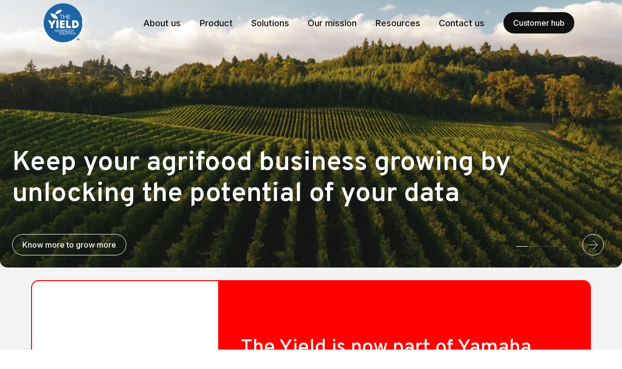

--- FILE ---
content_type: text/html; charset=UTF-8
request_url: https://www.theyield.com/
body_size: 22668
content:

<!doctype html>

  <html class="no-js"  lang="en-US">

	<head>
		<!-- Google tag (gtag.js) -->
		<script async src="https://www.googletagmanager.com/gtag/js?id=G-DWZWB2E525"></script>
		<script>
			window.dataLayer = window.dataLayer || [];
			function gtag(){dataLayer.push(arguments);}
			gtag('js', new Date());

			gtag('config', 'G-DWZWB2E525');
		</script>
		<meta charset="utf-8">
<script type="text/javascript">
/* <![CDATA[ */
var gform;gform||(document.addEventListener("gform_main_scripts_loaded",function(){gform.scriptsLoaded=!0}),document.addEventListener("gform/theme/scripts_loaded",function(){gform.themeScriptsLoaded=!0}),window.addEventListener("DOMContentLoaded",function(){gform.domLoaded=!0}),gform={domLoaded:!1,scriptsLoaded:!1,themeScriptsLoaded:!1,isFormEditor:()=>"function"==typeof InitializeEditor,callIfLoaded:function(o){return!(!gform.domLoaded||!gform.scriptsLoaded||!gform.themeScriptsLoaded&&!gform.isFormEditor()||(gform.isFormEditor()&&console.warn("The use of gform.initializeOnLoaded() is deprecated in the form editor context and will be removed in Gravity Forms 3.1."),o(),0))},initializeOnLoaded:function(o){gform.callIfLoaded(o)||(document.addEventListener("gform_main_scripts_loaded",()=>{gform.scriptsLoaded=!0,gform.callIfLoaded(o)}),document.addEventListener("gform/theme/scripts_loaded",()=>{gform.themeScriptsLoaded=!0,gform.callIfLoaded(o)}),window.addEventListener("DOMContentLoaded",()=>{gform.domLoaded=!0,gform.callIfLoaded(o)}))},hooks:{action:{},filter:{}},addAction:function(o,r,e,t){gform.addHook("action",o,r,e,t)},addFilter:function(o,r,e,t){gform.addHook("filter",o,r,e,t)},doAction:function(o){gform.doHook("action",o,arguments)},applyFilters:function(o){return gform.doHook("filter",o,arguments)},removeAction:function(o,r){gform.removeHook("action",o,r)},removeFilter:function(o,r,e){gform.removeHook("filter",o,r,e)},addHook:function(o,r,e,t,n){null==gform.hooks[o][r]&&(gform.hooks[o][r]=[]);var d=gform.hooks[o][r];null==n&&(n=r+"_"+d.length),gform.hooks[o][r].push({tag:n,callable:e,priority:t=null==t?10:t})},doHook:function(r,o,e){var t;if(e=Array.prototype.slice.call(e,1),null!=gform.hooks[r][o]&&((o=gform.hooks[r][o]).sort(function(o,r){return o.priority-r.priority}),o.forEach(function(o){"function"!=typeof(t=o.callable)&&(t=window[t]),"action"==r?t.apply(null,e):e[0]=t.apply(null,e)})),"filter"==r)return e[0]},removeHook:function(o,r,t,n){var e;null!=gform.hooks[o][r]&&(e=(e=gform.hooks[o][r]).filter(function(o,r,e){return!!(null!=n&&n!=o.tag||null!=t&&t!=o.priority)}),gform.hooks[o][r]=e)}});
/* ]]> */
</script>

		
		<!-- Force IE to use the latest rendering engine available -->
		<meta http-equiv="X-UA-Compatible" content="IE=edge">

		<!-- Mobile Meta -->
		<meta name="viewport" content="width=device-width, initial-scale=1.0">
		<meta class="foundation-mq">
		
		<!-- If Site Icon isn't set in customizer -->
		
		<link rel="pingback" href="https://www.theyield.com/xmlrpc.php">

		<link rel="stylesheet" type="text/css" href="https://cdn.jsdelivr.net/npm/slick-carousel@1.8.1/slick/slick.css"/>
		
		<meta name='robots' content='noindex, nofollow' />
	<style>img:is([sizes="auto" i], [sizes^="auto," i]) { contain-intrinsic-size: 3000px 1500px }</style>
	
	<!-- This site is optimized with the Yoast SEO plugin v24.4 - https://yoast.com/wordpress/plugins/seo/ -->
	<link media="all" href="https://www.theyield.com/wp-content/cache/autoptimize/css/autoptimize_70dbda00bd614a646ce22c0d0c6181bf.css" rel="stylesheet"><title>Home - The Yield</title>
	<meta name="description" content="Precision Yield Management agtech for specialty crops keeps agrifood businesses growing via AI, yield predictions, on-farm robotics, precision agriculture" />
	<meta property="og:locale" content="en_US" />
	<meta property="og:type" content="website" />
	<meta property="og:title" content="Home - The Yield" />
	<meta property="og:description" content="Precision Yield Management agtech for specialty crops keeps agrifood businesses growing via AI, yield predictions, on-farm robotics, precision agriculture" />
	<meta property="og:url" content="https://www.theyield.com/" />
	<meta property="og:site_name" content="The Yield" />
	<meta property="article:modified_time" content="2023-12-07T10:00:05+00:00" />
	<meta name="twitter:card" content="summary_large_image" />
	<script type="application/ld+json" class="yoast-schema-graph">{"@context":"https://schema.org","@graph":[{"@type":"WebPage","@id":"https://www.theyield.com/","url":"https://www.theyield.com/","name":"Home - The Yield","isPartOf":{"@id":"https://www.theyield.com/#website"},"about":{"@id":"https://www.theyield.com/#organization"},"datePublished":"2023-09-12T18:51:51+00:00","dateModified":"2023-12-07T10:00:05+00:00","description":"Precision Yield Management agtech for specialty crops keeps agrifood businesses growing via AI, yield predictions, on-farm robotics, precision agriculture","breadcrumb":{"@id":"https://www.theyield.com/#breadcrumb"},"inLanguage":"en-US","potentialAction":[{"@type":"ReadAction","target":["https://www.theyield.com/"]}]},{"@type":"BreadcrumbList","@id":"https://www.theyield.com/#breadcrumb","itemListElement":[{"@type":"ListItem","position":1,"name":"Home"}]},{"@type":"WebSite","@id":"https://www.theyield.com/#website","url":"https://www.theyield.com/","name":"The Yield","description":"","publisher":{"@id":"https://www.theyield.com/#organization"},"potentialAction":[{"@type":"SearchAction","target":{"@type":"EntryPoint","urlTemplate":"https://www.theyield.com/?s={search_term_string}"},"query-input":{"@type":"PropertyValueSpecification","valueRequired":true,"valueName":"search_term_string"}}],"inLanguage":"en-US"},{"@type":"Organization","@id":"https://www.theyield.com/#organization","name":"The Yield","url":"https://www.theyield.com/","logo":{"@type":"ImageObject","inLanguage":"en-US","@id":"https://www.theyield.com/#/schema/logo/image/","url":"https://www.theyield.com/wp-content/uploads/logo-the-yield.svg","contentUrl":"https://www.theyield.com/wp-content/uploads/logo-the-yield.svg","width":134,"height":134,"caption":"The Yield"},"image":{"@id":"https://www.theyield.com/#/schema/logo/image/"}}]}</script>
	<!-- / Yoast SEO plugin. -->


<link href='https://cdn.jsdelivr.net' rel='preconnect' />
<link href='https://fonts.googleapis.com' rel='preconnect' />
<link rel="alternate" type="application/rss+xml" title="The Yield &raquo; Feed" href="https://www.theyield.com/feed/" />
<link rel="alternate" type="application/rss+xml" title="The Yield &raquo; Comments Feed" href="https://www.theyield.com/comments/feed/" />
<script type="text/javascript">
/* <![CDATA[ */
window._wpemojiSettings = {"baseUrl":"https:\/\/s.w.org\/images\/core\/emoji\/16.0.1\/72x72\/","ext":".png","svgUrl":"https:\/\/s.w.org\/images\/core\/emoji\/16.0.1\/svg\/","svgExt":".svg","source":{"concatemoji":"https:\/\/www.theyield.com\/wp-includes\/js\/wp-emoji-release.min.js?ver=6.8.3"}};
/*! This file is auto-generated */
!function(s,n){var o,i,e;function c(e){try{var t={supportTests:e,timestamp:(new Date).valueOf()};sessionStorage.setItem(o,JSON.stringify(t))}catch(e){}}function p(e,t,n){e.clearRect(0,0,e.canvas.width,e.canvas.height),e.fillText(t,0,0);var t=new Uint32Array(e.getImageData(0,0,e.canvas.width,e.canvas.height).data),a=(e.clearRect(0,0,e.canvas.width,e.canvas.height),e.fillText(n,0,0),new Uint32Array(e.getImageData(0,0,e.canvas.width,e.canvas.height).data));return t.every(function(e,t){return e===a[t]})}function u(e,t){e.clearRect(0,0,e.canvas.width,e.canvas.height),e.fillText(t,0,0);for(var n=e.getImageData(16,16,1,1),a=0;a<n.data.length;a++)if(0!==n.data[a])return!1;return!0}function f(e,t,n,a){switch(t){case"flag":return n(e,"\ud83c\udff3\ufe0f\u200d\u26a7\ufe0f","\ud83c\udff3\ufe0f\u200b\u26a7\ufe0f")?!1:!n(e,"\ud83c\udde8\ud83c\uddf6","\ud83c\udde8\u200b\ud83c\uddf6")&&!n(e,"\ud83c\udff4\udb40\udc67\udb40\udc62\udb40\udc65\udb40\udc6e\udb40\udc67\udb40\udc7f","\ud83c\udff4\u200b\udb40\udc67\u200b\udb40\udc62\u200b\udb40\udc65\u200b\udb40\udc6e\u200b\udb40\udc67\u200b\udb40\udc7f");case"emoji":return!a(e,"\ud83e\udedf")}return!1}function g(e,t,n,a){var r="undefined"!=typeof WorkerGlobalScope&&self instanceof WorkerGlobalScope?new OffscreenCanvas(300,150):s.createElement("canvas"),o=r.getContext("2d",{willReadFrequently:!0}),i=(o.textBaseline="top",o.font="600 32px Arial",{});return e.forEach(function(e){i[e]=t(o,e,n,a)}),i}function t(e){var t=s.createElement("script");t.src=e,t.defer=!0,s.head.appendChild(t)}"undefined"!=typeof Promise&&(o="wpEmojiSettingsSupports",i=["flag","emoji"],n.supports={everything:!0,everythingExceptFlag:!0},e=new Promise(function(e){s.addEventListener("DOMContentLoaded",e,{once:!0})}),new Promise(function(t){var n=function(){try{var e=JSON.parse(sessionStorage.getItem(o));if("object"==typeof e&&"number"==typeof e.timestamp&&(new Date).valueOf()<e.timestamp+604800&&"object"==typeof e.supportTests)return e.supportTests}catch(e){}return null}();if(!n){if("undefined"!=typeof Worker&&"undefined"!=typeof OffscreenCanvas&&"undefined"!=typeof URL&&URL.createObjectURL&&"undefined"!=typeof Blob)try{var e="postMessage("+g.toString()+"("+[JSON.stringify(i),f.toString(),p.toString(),u.toString()].join(",")+"));",a=new Blob([e],{type:"text/javascript"}),r=new Worker(URL.createObjectURL(a),{name:"wpTestEmojiSupports"});return void(r.onmessage=function(e){c(n=e.data),r.terminate(),t(n)})}catch(e){}c(n=g(i,f,p,u))}t(n)}).then(function(e){for(var t in e)n.supports[t]=e[t],n.supports.everything=n.supports.everything&&n.supports[t],"flag"!==t&&(n.supports.everythingExceptFlag=n.supports.everythingExceptFlag&&n.supports[t]);n.supports.everythingExceptFlag=n.supports.everythingExceptFlag&&!n.supports.flag,n.DOMReady=!1,n.readyCallback=function(){n.DOMReady=!0}}).then(function(){return e}).then(function(){var e;n.supports.everything||(n.readyCallback(),(e=n.source||{}).concatemoji?t(e.concatemoji):e.wpemoji&&e.twemoji&&(t(e.twemoji),t(e.wpemoji)))}))}((window,document),window._wpemojiSettings);
/* ]]> */
</script>
<style id='wp-emoji-styles-inline-css' type='text/css'>

	img.wp-smiley, img.emoji {
		display: inline !important;
		border: none !important;
		box-shadow: none !important;
		height: 1em !important;
		width: 1em !important;
		margin: 0 0.07em !important;
		vertical-align: -0.1em !important;
		background: none !important;
		padding: 0 !important;
	}
</style>
<link rel='stylesheet' id='wp-block-library-css' href='https://www.theyield.com/wp-includes/css/dist/block-library/style.min.css?ver=6.8.3' type='text/css' media='all' />
<style id='classic-theme-styles-inline-css' type='text/css'>
/*! This file is auto-generated */
.wp-block-button__link{color:#fff;background-color:#32373c;border-radius:9999px;box-shadow:none;text-decoration:none;padding:calc(.667em + 2px) calc(1.333em + 2px);font-size:1.125em}.wp-block-file__button{background:#32373c;color:#fff;text-decoration:none}
</style>
<style id='filebird-block-filebird-gallery-style-inline-css' type='text/css'>
ul.filebird-block-filebird-gallery{margin:auto!important;padding:0!important;width:100%}ul.filebird-block-filebird-gallery.layout-grid{display:grid;grid-gap:20px;align-items:stretch;grid-template-columns:repeat(var(--columns),1fr);justify-items:stretch}ul.filebird-block-filebird-gallery.layout-grid li img{border:1px solid #ccc;box-shadow:2px 2px 6px 0 rgba(0,0,0,.3);height:100%;max-width:100%;-o-object-fit:cover;object-fit:cover;width:100%}ul.filebird-block-filebird-gallery.layout-masonry{-moz-column-count:var(--columns);-moz-column-gap:var(--space);column-gap:var(--space);-moz-column-width:var(--min-width);columns:var(--min-width) var(--columns);display:block;overflow:auto}ul.filebird-block-filebird-gallery.layout-masonry li{margin-bottom:var(--space)}ul.filebird-block-filebird-gallery li{list-style:none}ul.filebird-block-filebird-gallery li figure{height:100%;margin:0;padding:0;position:relative;width:100%}ul.filebird-block-filebird-gallery li figure figcaption{background:linear-gradient(0deg,rgba(0,0,0,.7),rgba(0,0,0,.3) 70%,transparent);bottom:0;box-sizing:border-box;color:#fff;font-size:.8em;margin:0;max-height:100%;overflow:auto;padding:3em .77em .7em;position:absolute;text-align:center;width:100%;z-index:2}ul.filebird-block-filebird-gallery li figure figcaption a{color:inherit}

</style>
<style id='global-styles-inline-css' type='text/css'>
:root{--wp--preset--aspect-ratio--square: 1;--wp--preset--aspect-ratio--4-3: 4/3;--wp--preset--aspect-ratio--3-4: 3/4;--wp--preset--aspect-ratio--3-2: 3/2;--wp--preset--aspect-ratio--2-3: 2/3;--wp--preset--aspect-ratio--16-9: 16/9;--wp--preset--aspect-ratio--9-16: 9/16;--wp--preset--color--black: #000000;--wp--preset--color--cyan-bluish-gray: #abb8c3;--wp--preset--color--white: #ffffff;--wp--preset--color--pale-pink: #f78da7;--wp--preset--color--vivid-red: #cf2e2e;--wp--preset--color--luminous-vivid-orange: #ff6900;--wp--preset--color--luminous-vivid-amber: #fcb900;--wp--preset--color--light-green-cyan: #7bdcb5;--wp--preset--color--vivid-green-cyan: #00d084;--wp--preset--color--pale-cyan-blue: #8ed1fc;--wp--preset--color--vivid-cyan-blue: #0693e3;--wp--preset--color--vivid-purple: #9b51e0;--wp--preset--gradient--vivid-cyan-blue-to-vivid-purple: linear-gradient(135deg,rgba(6,147,227,1) 0%,rgb(155,81,224) 100%);--wp--preset--gradient--light-green-cyan-to-vivid-green-cyan: linear-gradient(135deg,rgb(122,220,180) 0%,rgb(0,208,130) 100%);--wp--preset--gradient--luminous-vivid-amber-to-luminous-vivid-orange: linear-gradient(135deg,rgba(252,185,0,1) 0%,rgba(255,105,0,1) 100%);--wp--preset--gradient--luminous-vivid-orange-to-vivid-red: linear-gradient(135deg,rgba(255,105,0,1) 0%,rgb(207,46,46) 100%);--wp--preset--gradient--very-light-gray-to-cyan-bluish-gray: linear-gradient(135deg,rgb(238,238,238) 0%,rgb(169,184,195) 100%);--wp--preset--gradient--cool-to-warm-spectrum: linear-gradient(135deg,rgb(74,234,220) 0%,rgb(151,120,209) 20%,rgb(207,42,186) 40%,rgb(238,44,130) 60%,rgb(251,105,98) 80%,rgb(254,248,76) 100%);--wp--preset--gradient--blush-light-purple: linear-gradient(135deg,rgb(255,206,236) 0%,rgb(152,150,240) 100%);--wp--preset--gradient--blush-bordeaux: linear-gradient(135deg,rgb(254,205,165) 0%,rgb(254,45,45) 50%,rgb(107,0,62) 100%);--wp--preset--gradient--luminous-dusk: linear-gradient(135deg,rgb(255,203,112) 0%,rgb(199,81,192) 50%,rgb(65,88,208) 100%);--wp--preset--gradient--pale-ocean: linear-gradient(135deg,rgb(255,245,203) 0%,rgb(182,227,212) 50%,rgb(51,167,181) 100%);--wp--preset--gradient--electric-grass: linear-gradient(135deg,rgb(202,248,128) 0%,rgb(113,206,126) 100%);--wp--preset--gradient--midnight: linear-gradient(135deg,rgb(2,3,129) 0%,rgb(40,116,252) 100%);--wp--preset--font-size--small: 13px;--wp--preset--font-size--medium: 20px;--wp--preset--font-size--large: 36px;--wp--preset--font-size--x-large: 42px;--wp--preset--spacing--20: 0.44rem;--wp--preset--spacing--30: 0.67rem;--wp--preset--spacing--40: 1rem;--wp--preset--spacing--50: 1.5rem;--wp--preset--spacing--60: 2.25rem;--wp--preset--spacing--70: 3.38rem;--wp--preset--spacing--80: 5.06rem;--wp--preset--shadow--natural: 6px 6px 9px rgba(0, 0, 0, 0.2);--wp--preset--shadow--deep: 12px 12px 50px rgba(0, 0, 0, 0.4);--wp--preset--shadow--sharp: 6px 6px 0px rgba(0, 0, 0, 0.2);--wp--preset--shadow--outlined: 6px 6px 0px -3px rgba(255, 255, 255, 1), 6px 6px rgba(0, 0, 0, 1);--wp--preset--shadow--crisp: 6px 6px 0px rgba(0, 0, 0, 1);}:where(.is-layout-flex){gap: 0.5em;}:where(.is-layout-grid){gap: 0.5em;}body .is-layout-flex{display: flex;}.is-layout-flex{flex-wrap: wrap;align-items: center;}.is-layout-flex > :is(*, div){margin: 0;}body .is-layout-grid{display: grid;}.is-layout-grid > :is(*, div){margin: 0;}:where(.wp-block-columns.is-layout-flex){gap: 2em;}:where(.wp-block-columns.is-layout-grid){gap: 2em;}:where(.wp-block-post-template.is-layout-flex){gap: 1.25em;}:where(.wp-block-post-template.is-layout-grid){gap: 1.25em;}.has-black-color{color: var(--wp--preset--color--black) !important;}.has-cyan-bluish-gray-color{color: var(--wp--preset--color--cyan-bluish-gray) !important;}.has-white-color{color: var(--wp--preset--color--white) !important;}.has-pale-pink-color{color: var(--wp--preset--color--pale-pink) !important;}.has-vivid-red-color{color: var(--wp--preset--color--vivid-red) !important;}.has-luminous-vivid-orange-color{color: var(--wp--preset--color--luminous-vivid-orange) !important;}.has-luminous-vivid-amber-color{color: var(--wp--preset--color--luminous-vivid-amber) !important;}.has-light-green-cyan-color{color: var(--wp--preset--color--light-green-cyan) !important;}.has-vivid-green-cyan-color{color: var(--wp--preset--color--vivid-green-cyan) !important;}.has-pale-cyan-blue-color{color: var(--wp--preset--color--pale-cyan-blue) !important;}.has-vivid-cyan-blue-color{color: var(--wp--preset--color--vivid-cyan-blue) !important;}.has-vivid-purple-color{color: var(--wp--preset--color--vivid-purple) !important;}.has-black-background-color{background-color: var(--wp--preset--color--black) !important;}.has-cyan-bluish-gray-background-color{background-color: var(--wp--preset--color--cyan-bluish-gray) !important;}.has-white-background-color{background-color: var(--wp--preset--color--white) !important;}.has-pale-pink-background-color{background-color: var(--wp--preset--color--pale-pink) !important;}.has-vivid-red-background-color{background-color: var(--wp--preset--color--vivid-red) !important;}.has-luminous-vivid-orange-background-color{background-color: var(--wp--preset--color--luminous-vivid-orange) !important;}.has-luminous-vivid-amber-background-color{background-color: var(--wp--preset--color--luminous-vivid-amber) !important;}.has-light-green-cyan-background-color{background-color: var(--wp--preset--color--light-green-cyan) !important;}.has-vivid-green-cyan-background-color{background-color: var(--wp--preset--color--vivid-green-cyan) !important;}.has-pale-cyan-blue-background-color{background-color: var(--wp--preset--color--pale-cyan-blue) !important;}.has-vivid-cyan-blue-background-color{background-color: var(--wp--preset--color--vivid-cyan-blue) !important;}.has-vivid-purple-background-color{background-color: var(--wp--preset--color--vivid-purple) !important;}.has-black-border-color{border-color: var(--wp--preset--color--black) !important;}.has-cyan-bluish-gray-border-color{border-color: var(--wp--preset--color--cyan-bluish-gray) !important;}.has-white-border-color{border-color: var(--wp--preset--color--white) !important;}.has-pale-pink-border-color{border-color: var(--wp--preset--color--pale-pink) !important;}.has-vivid-red-border-color{border-color: var(--wp--preset--color--vivid-red) !important;}.has-luminous-vivid-orange-border-color{border-color: var(--wp--preset--color--luminous-vivid-orange) !important;}.has-luminous-vivid-amber-border-color{border-color: var(--wp--preset--color--luminous-vivid-amber) !important;}.has-light-green-cyan-border-color{border-color: var(--wp--preset--color--light-green-cyan) !important;}.has-vivid-green-cyan-border-color{border-color: var(--wp--preset--color--vivid-green-cyan) !important;}.has-pale-cyan-blue-border-color{border-color: var(--wp--preset--color--pale-cyan-blue) !important;}.has-vivid-cyan-blue-border-color{border-color: var(--wp--preset--color--vivid-cyan-blue) !important;}.has-vivid-purple-border-color{border-color: var(--wp--preset--color--vivid-purple) !important;}.has-vivid-cyan-blue-to-vivid-purple-gradient-background{background: var(--wp--preset--gradient--vivid-cyan-blue-to-vivid-purple) !important;}.has-light-green-cyan-to-vivid-green-cyan-gradient-background{background: var(--wp--preset--gradient--light-green-cyan-to-vivid-green-cyan) !important;}.has-luminous-vivid-amber-to-luminous-vivid-orange-gradient-background{background: var(--wp--preset--gradient--luminous-vivid-amber-to-luminous-vivid-orange) !important;}.has-luminous-vivid-orange-to-vivid-red-gradient-background{background: var(--wp--preset--gradient--luminous-vivid-orange-to-vivid-red) !important;}.has-very-light-gray-to-cyan-bluish-gray-gradient-background{background: var(--wp--preset--gradient--very-light-gray-to-cyan-bluish-gray) !important;}.has-cool-to-warm-spectrum-gradient-background{background: var(--wp--preset--gradient--cool-to-warm-spectrum) !important;}.has-blush-light-purple-gradient-background{background: var(--wp--preset--gradient--blush-light-purple) !important;}.has-blush-bordeaux-gradient-background{background: var(--wp--preset--gradient--blush-bordeaux) !important;}.has-luminous-dusk-gradient-background{background: var(--wp--preset--gradient--luminous-dusk) !important;}.has-pale-ocean-gradient-background{background: var(--wp--preset--gradient--pale-ocean) !important;}.has-electric-grass-gradient-background{background: var(--wp--preset--gradient--electric-grass) !important;}.has-midnight-gradient-background{background: var(--wp--preset--gradient--midnight) !important;}.has-small-font-size{font-size: var(--wp--preset--font-size--small) !important;}.has-medium-font-size{font-size: var(--wp--preset--font-size--medium) !important;}.has-large-font-size{font-size: var(--wp--preset--font-size--large) !important;}.has-x-large-font-size{font-size: var(--wp--preset--font-size--x-large) !important;}
:where(.wp-block-post-template.is-layout-flex){gap: 1.25em;}:where(.wp-block-post-template.is-layout-grid){gap: 1.25em;}
:where(.wp-block-columns.is-layout-flex){gap: 2em;}:where(.wp-block-columns.is-layout-grid){gap: 2em;}
:root :where(.wp-block-pullquote){font-size: 1.5em;line-height: 1.6;}
</style>

<link rel='stylesheet' id='site-css-css' href='https://www.theyield.com/wp-content/themes/The-Yield/assets/styles/style.css?ver=1740407788' type='text/css' media='all' />
<script type="text/javascript" src="https://www.theyield.com/wp-includes/js/jquery/jquery.min.js?ver=3.7.1" id="jquery-core-js"></script>
<script type="text/javascript" src="https://www.theyield.com/wp-includes/js/jquery/jquery-migrate.min.js?ver=3.4.1" id="jquery-migrate-js"></script>
<script type="text/javascript" id="my_loadmore-js-extra">
/* <![CDATA[ */
var misha_loadmore_params = {"ajaxurl":"https:\/\/www.theyield.com\/wp-admin\/admin-ajax.php","posts":"{\"error\":\"\",\"m\":\"\",\"p\":\"13\",\"post_parent\":\"\",\"subpost\":\"\",\"subpost_id\":\"\",\"attachment\":\"\",\"attachment_id\":0,\"name\":\"\",\"pagename\":\"\",\"page_id\":\"13\",\"second\":\"\",\"minute\":\"\",\"hour\":\"\",\"day\":0,\"monthnum\":0,\"year\":0,\"w\":0,\"category_name\":\"\",\"tag\":\"\",\"cat\":\"\",\"tag_id\":\"\",\"author\":\"\",\"author_name\":\"\",\"feed\":\"\",\"tb\":\"\",\"paged\":0,\"meta_key\":\"\",\"meta_value\":\"\",\"preview\":\"\",\"s\":\"\",\"sentence\":\"\",\"title\":\"\",\"fields\":\"all\",\"menu_order\":\"\",\"embed\":\"\",\"category__in\":[],\"category__not_in\":[],\"category__and\":[],\"post__in\":[],\"post__not_in\":[],\"post_name__in\":[],\"tag__in\":[],\"tag__not_in\":[],\"tag__and\":[],\"tag_slug__in\":[],\"tag_slug__and\":[],\"post_parent__in\":[],\"post_parent__not_in\":[],\"author__in\":[],\"author__not_in\":[],\"search_columns\":[],\"ignore_sticky_posts\":false,\"suppress_filters\":false,\"cache_results\":true,\"update_post_term_cache\":true,\"update_menu_item_cache\":false,\"lazy_load_term_meta\":true,\"update_post_meta_cache\":true,\"post_type\":\"\",\"posts_per_page\":10,\"nopaging\":false,\"comments_per_page\":\"50\",\"no_found_rows\":false,\"order\":\"DESC\"}","current_page":"1","max_page":"0"};
/* ]]> */
</script>
<script type="text/javascript" src="https://www.theyield.com/wp-content/themes/The-Yield/assets/scripts/js/myloadmore.js?ver=6.8.3" id="my_loadmore-js"></script>
<link rel="https://api.w.org/" href="https://www.theyield.com/wp-json/" /><link rel="alternate" title="JSON" type="application/json" href="https://www.theyield.com/wp-json/wp/v2/pages/13" /><link rel='shortlink' href='https://www.theyield.com/' />
<link rel="alternate" title="oEmbed (JSON)" type="application/json+oembed" href="https://www.theyield.com/wp-json/oembed/1.0/embed?url=https%3A%2F%2Fwww.theyield.com%2F" />
<link rel="alternate" title="oEmbed (XML)" type="text/xml+oembed" href="https://www.theyield.com/wp-json/oembed/1.0/embed?url=https%3A%2F%2Fwww.theyield.com%2F&#038;format=xml" />
<!-- Vital Signs Tracker -->
<script>
  var _paq = window._paq = window._paq || [];
  /* tracker methods like "setCustomDimension" should be called before "trackPageView" */
  _paq.push(['trackPageView']);
  _paq.push(['enableLinkTracking']);
  (function() {
    var u="https://analytics.vitalsignstracker.com/";
    _paq.push(['setTrackerUrl', u+'js/tracker.php']);
    _paq.push(['setSiteId', '165']);
    var d=document, g=d.createElement('script'), s=d.getElementsByTagName('script')[0];
    g.async=true; g.src=u+'js/tracker.php'; s.parentNode.insertBefore(g,s);
  })();
</script>
<!-- End Vital Signs Tracker Code --><style>.wp-block-gallery.is-cropped .blocks-gallery-item picture{height:100%;width:100%;}</style><link rel="icon" href="https://www.theyield.com/wp-content/uploads/favicon.svg" sizes="32x32" />
<link rel="icon" href="https://www.theyield.com/wp-content/uploads/favicon.svg" sizes="192x192" />
<link rel="apple-touch-icon" href="https://www.theyield.com/wp-content/uploads/favicon.svg" />
<meta name="msapplication-TileImage" content="https://www.theyield.com/wp-content/uploads/favicon.svg" />
		<style type="text/css" id="wp-custom-css">
			/*******WPSF******/
header .top-bar {
	transition: none !important;
}

 #home-slider .grid:not(:first-child) { display: none !important; }
	
	#home-slider .slick-list .slick-track .slick-active { display: grid !important; }
	
#home-slider .slick-list .slick-track > div:not(.slick-active) { display: none !important; }
	
	#home-slider .slick-list .slick-track .slick-active { 
		left: 0px !important ; }

@media only screen and (max-width:750px){ 
#home-slider { min-height: 527px !important;}
}

@media only screen and (min-width:950px){ 
	#home-slider { min-height: 551.78px !important;}
	
	
}
/*****************/		</style>
		
	</head>
			
	<body class="home wp-singular page-template page-template-pagetemplates page-template-home page-template-pagetemplateshome-php page page-id-13 wp-custom-logo wp-theme-The-Yield">

		<div class="off-canvas-wrapper">
			
			<!-- Load off-canvas container. Feel free to remove if not using. -->			
			
<div class="off-canvas position-right" id="off-canvas" data-off-canvas>
	<ul id="main-nav" class="vertical menu accordion-menu" data-accordion-menu><li id="menu-item-68" class="menu-item menu-item-type-post_type menu-item-object-page menu-item-68"><a href="https://www.theyield.com/about-us/">About us</a></li>
<li id="menu-item-69" class="menu-item menu-item-type-custom menu-item-object-custom menu-item-has-children menu-item-69"><a href="#">Product</a>
<ul class="vertical menu">
	<li id="menu-item-74" class="heading menu-item menu-item-type-custom menu-item-object-custom menu-item-74"><a href="#">Overview</a></li>
	<li id="menu-item-73" class="menu-item menu-item-type-post_type menu-item-object-page menu-item-73"><a href="https://www.theyield.com/product-overview/">Precision yield management platform</a></li>
	<li id="menu-item-75" class="heading menu-item menu-item-type-custom menu-item-object-custom menu-item-75"><a href="#">Product</a></li>
	<li id="menu-item-1138" class="menu-item menu-item-type-post_type menu-item-object-page menu-item-1138"><a href="https://www.theyield.com/data-transformation/">The data transformation journey</a></li>
	<li id="menu-item-71" class="menu-item menu-item-type-post_type menu-item-object-page menu-item-71"><a href="https://www.theyield.com/technology/">Technology</a></li>
</ul>
</li>
<li id="menu-item-70" class="menu-item menu-item-type-custom menu-item-object-custom menu-item-has-children menu-item-70"><a href="#">Solutions</a>
<ul class="vertical menu">
	<li id="menu-item-76" class="heading menu-item menu-item-type-custom menu-item-object-custom menu-item-76"><a href="#">Overview</a></li>
	<li id="menu-item-77" class="menu-item menu-item-type-post_type menu-item-object-page menu-item-77"><a href="https://www.theyield.com/solutions-overview/">Solution overview</a></li>
	<li id="menu-item-78" class="heading menu-item menu-item-type-custom menu-item-object-custom menu-item-78"><a href="#">Solutions for</a></li>
	<li id="menu-item-1217" class="menu-item menu-item-type-post_type menu-item-object-solution menu-item-1217"><a href="https://www.theyield.com/solution/wine/">Wine</a></li>
	<li id="menu-item-1218" class="menu-item menu-item-type-post_type menu-item-object-solution menu-item-1218"><a href="https://www.theyield.com/solution/apples/">Apples</a></li>
</ul>
</li>
<li id="menu-item-80" class="menu-item menu-item-type-post_type menu-item-object-page menu-item-80"><a href="https://www.theyield.com/mission/">Our mission</a></li>
<li id="menu-item-81" class="menu-item menu-item-type-custom menu-item-object-custom menu-item-has-children menu-item-81"><a href="#">Resources</a>
<ul class="vertical menu">
	<li id="menu-item-82" class="heading menu-item menu-item-type-custom menu-item-object-custom menu-item-82"><a href="#">Resource hub</a></li>
	<li id="menu-item-84" class="menu-item menu-item-type-post_type menu-item-object-page menu-item-84"><a href="https://www.theyield.com/resources/">All resources</a></li>
	<li id="menu-item-83" class="heading menu-item menu-item-type-custom menu-item-object-custom menu-item-83"><a href="#">Knowledgebase</a></li>
	<li id="menu-item-85" class="menu-item menu-item-type-post_type menu-item-object-page menu-item-85"><a href="https://www.theyield.com/customer-support-hub/">Customer support hub</a></li>
</ul>
</li>
<li id="menu-item-86" class="menu-item menu-item-type-post_type menu-item-object-page menu-item-86"><a href="https://www.theyield.com/contact/">Contact us</a></li>
<li id="menu-item-87" class="nav-button menu-item menu-item-type-post_type menu-item-object-page menu-item-87"><a href="https://www.theyield.com/customer-support-hub/">Customer hub</a></li>
</ul>
	
</div>
			
			<div class="off-canvas-content" data-off-canvas-content>
				
				<header class="header topHeader" role="banner">

											
					<!--This navs will be applied to the topbar, above all content 
					To see additional nav styles, visit the /parts directory -->
					
<div class="top-bar grid" id="top-bar-menu">
	<div class="top-bar-left float-left">
		<ul class="menu">
			<li>
				<a class="logo" href="https://www.theyield.com">
				  <picture><source srcset="https://www.theyield.com/wp-content/uploads/cropped-logo-the-yield.png.webp"  type="image/webp"><img src="https://www.theyield.com/wp-content/uploads/cropped-logo-the-yield.png" class="The Yield Logo" alt="The Yield Logo" data-eio="p"></picture>
				</a>
			</li>
		</ul>
	</div>
	<div class="top-bar-right show-for-medium">
		<ul id="main-nav" class="medium-horizontal menu dropdown">
			<li class=" menu-item menu-item-type-post_type menu-item-object-page"><a  href="https://www.theyield.com/about-us/" >About us</a></li><li class=" menu-item menu-item-type-post_type menu-item-object-page"><a  href="#" data-mega-toggle='Product'>Product</a></li><li class=" menu-item menu-item-type-post_type menu-item-object-page"><a  href="#" data-mega-toggle='Solutions'>Solutions</a></li><li class=" menu-item menu-item-type-post_type menu-item-object-page"><a  href="https://www.theyield.com/mission/" >Our mission</a></li><li class=" menu-item menu-item-type-post_type menu-item-object-page"><a  href="https://www.theyield.com/resources/" >Resources</a></li><li class=" menu-item menu-item-type-post_type menu-item-object-page"><a  href="https://www.theyield.com/contact/" >Contact us</a></li><li class="nav-button menu-item menu-item-type-post_type menu-item-object-page"><a  href="https://www.theyield.com/customer-support-hub/" >Customer hub</a></li>		</ul>
		<div class="mega_menu">
				<div class="menu submenu is-dropdown-submenu mega_menu_page bg_color_white three" data-menu-page="Product">
				<div id="main-container" class="grid">
                                                            <div class="cell mega_menu_page_section small-12 medium-4">
                            <p class="section_title ">Overview</p>                            <div class="mega_menu_links">
                                                                                                                            <a href="/product-overview/" target="" >
                                        <div class="cell mega_menu_link_content">
                                            <p class="mega_link_title navlink">Precision yield management platform</p>
                                                                                    </div>
                                    </a>
                                                                                        </div>
                        </div>
                                            <div class="cell mega_menu_page_section small-12 medium-8">
                            <p class="section_title ">Product</p>                            <div class="mega_menu_links">
                                                                                                                            <a href="/data-transformation/" target="" >
                                        <div class="cell mega_menu_link_content">
                                            <p class="mega_link_title navlink">The data transformation journey</p>
                                                                                    </div>
                                    </a>
                                                                                                                                <a href="/technology/" target="" >
                                        <div class="cell mega_menu_link_content">
                                            <p class="mega_link_title navlink">Technology</p>
                                                                                    </div>
                                    </a>
                                                                                        </div>
                        </div>
                                                    </div>
            </div>
				<div class="menu submenu is-dropdown-submenu mega_menu_page bg_color_white three" data-menu-page="Solutions">
				<div id="main-container" class="grid">
                                                            <div class="cell mega_menu_page_section small-12 medium-4">
                            <p class="section_title ">Overview</p>                            <div class="mega_menu_links">
                                                                                                                            <a href="https://www.theyield.com/solutions-overview/" target="" >
                                        <div class="cell mega_menu_link_content">
                                            <p class="mega_link_title navlink">Solutions overview</p>
                                                                                    </div>
                                    </a>
                                                                                        </div>
                        </div>
                                            <div class="cell mega_menu_page_section small-12 medium-8">
                            <p class="section_title ">Solutions for</p>                            <div class="mega_menu_links">
                                                                                                                            <a href="/solution/wine/" target="" >
                                        <div class="cell mega_menu_link_content">
                                            <p class="mega_link_title navlink">Wine</p>
                                                                                    </div>
                                    </a>
                                                                                                                                <a href="/solution/apples/" target="" >
                                        <div class="cell mega_menu_link_content">
                                            <p class="mega_link_title navlink">Apples</p>
                                                                                    </div>
                                    </a>
                                                                                        </div>
                        </div>
                                                    </div>
            </div>
				<div class="menu submenu is-dropdown-submenu mega_menu_page bg_color_white three" data-menu-page="Resources DISABLE">
				<div id="main-container" class="grid">
                                                            <div class="cell mega_menu_page_section small-12 medium-4">
                            <p class="section_title ">Resource hub</p>                            <div class="mega_menu_links">
                                                                                                                            <a href="https://www.theyield.com/resources/" target="" >
                                        <div class="cell mega_menu_link_content">
                                            <p class="mega_link_title navlink">All resources</p>
                                                                                    </div>
                                    </a>
                                                                                        </div>
                        </div>
                                            <div class="cell mega_menu_page_section small-12 medium-4">
                            <p class="section_title ">Knowledgebase</p>                            <div class="mega_menu_links">
                                                                                                                            <a href="/customer-support-hub/" target="" >
                                        <div class="cell mega_menu_link_content">
                                            <p class="mega_link_title navlink">Customer support hub</p>
                                                                                    </div>
                                    </a>
                                                                                        </div>
                        </div>
                                                    </div>
            </div>
	</div>	</div>
	<div id="mobile-menu" class="show-for-small-only">
        <ul id="main-nav" class="vertical menu accordion-menu" data-accordion-menu><li class="menu-item menu-item-type-post_type menu-item-object-page menu-item-68"><a href="https://www.theyield.com/about-us/">About us</a></li>
<li class="menu-item menu-item-type-custom menu-item-object-custom menu-item-has-children menu-item-69"><a href="#">Product</a>
<ul class="vertical menu">
	<li class="heading menu-item menu-item-type-custom menu-item-object-custom menu-item-74"><a href="#">Overview</a></li>
	<li class="menu-item menu-item-type-post_type menu-item-object-page menu-item-73"><a href="https://www.theyield.com/product-overview/">Precision yield management platform</a></li>
	<li class="heading menu-item menu-item-type-custom menu-item-object-custom menu-item-75"><a href="#">Product</a></li>
	<li class="menu-item menu-item-type-post_type menu-item-object-page menu-item-1138"><a href="https://www.theyield.com/data-transformation/">The data transformation journey</a></li>
	<li class="menu-item menu-item-type-post_type menu-item-object-page menu-item-71"><a href="https://www.theyield.com/technology/">Technology</a></li>
</ul>
</li>
<li class="menu-item menu-item-type-custom menu-item-object-custom menu-item-has-children menu-item-70"><a href="#">Solutions</a>
<ul class="vertical menu">
	<li class="heading menu-item menu-item-type-custom menu-item-object-custom menu-item-76"><a href="#">Overview</a></li>
	<li class="menu-item menu-item-type-post_type menu-item-object-page menu-item-77"><a href="https://www.theyield.com/solutions-overview/">Solution overview</a></li>
	<li class="heading menu-item menu-item-type-custom menu-item-object-custom menu-item-78"><a href="#">Solutions for</a></li>
	<li class="menu-item menu-item-type-post_type menu-item-object-solution menu-item-1217"><a href="https://www.theyield.com/solution/wine/">Wine</a></li>
	<li class="menu-item menu-item-type-post_type menu-item-object-solution menu-item-1218"><a href="https://www.theyield.com/solution/apples/">Apples</a></li>
</ul>
</li>
<li class="menu-item menu-item-type-post_type menu-item-object-page menu-item-80"><a href="https://www.theyield.com/mission/">Our mission</a></li>
<li class="menu-item menu-item-type-custom menu-item-object-custom menu-item-has-children menu-item-81"><a href="#">Resources</a>
<ul class="vertical menu">
	<li class="heading menu-item menu-item-type-custom menu-item-object-custom menu-item-82"><a href="#">Resource hub</a></li>
	<li class="menu-item menu-item-type-post_type menu-item-object-page menu-item-84"><a href="https://www.theyield.com/resources/">All resources</a></li>
	<li class="heading menu-item menu-item-type-custom menu-item-object-custom menu-item-83"><a href="#">Knowledgebase</a></li>
	<li class="menu-item menu-item-type-post_type menu-item-object-page menu-item-85"><a href="https://www.theyield.com/customer-support-hub/">Customer support hub</a></li>
</ul>
</li>
<li class="menu-item menu-item-type-post_type menu-item-object-page menu-item-86"><a href="https://www.theyield.com/contact/">Contact us</a></li>
<li class="nav-button menu-item menu-item-type-post_type menu-item-object-page menu-item-87"><a href="https://www.theyield.com/customer-support-hub/">Customer hub</a></li>
</ul>        <div class="lower-menu">
        	<div id="button-container" class="center padding-none"><a href="/customer-support-hub" id="button">Customer hub</a></div>
	    </div>
    </div>
    <div id="hamburger" class="show-for-small-only">
        <span></span>
        <span></span>
    </div>
</div>		
				</header> <!-- end .header -->
<main>
	<!-- Home Hero -->
	<section id="hero" class="dark home padding-none with-bg">
		<div id="home-slider">
			
			<!-- Slide -->
			<div class="grid">
				<div class="content-container full">
					<h1>Keep your agrifood business growing by unlocking the potential of your data</h1>				</div>
								<div class="button-container half">
					<a href="https://www.theyield.com/product-overview/" class="button secondary">Know more to grow more</a>
				</div>
												<div class="background-block bg-image">
					<img src="https://www.theyield.com/wp-content/uploads/Homepage_Header_Slider-1@2x-scaled.webp" alt="" srcset="https://www.theyield.com/wp-content/uploads/Homepage_Header_Slider-1@2x-300x117.webp 300w, https://www.theyield.com/wp-content/uploads/Homepage_Header_Slider-1@2x-1024x401.webp 1024w, https://www.theyield.com/wp-content/uploads/Homepage_Header_Slider-1@2x-768x300.webp 768w, https://www.theyield.com/wp-content/uploads/Homepage_Header_Slider-1@2x-1536x601.webp 1536w, https://www.theyield.com/wp-content/uploads/Homepage_Header_Slider-1@2x-2048x801.webp 2048w">
				</div>
							</div>

			
			<!-- Slide -->
			<div class="grid">
				<div class="content-container full">
					<h1>Climate resilience starts with hyper-accurate yield predictions</h1>				</div>
								<div class="button-container half">
					<a href="https://www.theyield.com/product-overview/" class="button secondary">Know more to grow more</a>
				</div>
												<div class="background-block bg-image">
					<noscript><img src="https://www.theyield.com/wp-content/uploads/Homepage_Header_Slider-2@2x-scaled.webp" alt="" srcset="https://www.theyield.com/wp-content/uploads/Homepage_Header_Slider-2@2x-300x117.webp 300w, https://www.theyield.com/wp-content/uploads/Homepage_Header_Slider-2@2x-1024x401.webp 1024w, https://www.theyield.com/wp-content/uploads/Homepage_Header_Slider-2@2x-768x301.webp 768w, https://www.theyield.com/wp-content/uploads/Homepage_Header_Slider-2@2x-1536x601.webp 1536w, https://www.theyield.com/wp-content/uploads/Homepage_Header_Slider-2@2x-2048x802.webp 2048w"></noscript><img class="lazyload" src='data:image/svg+xml,%3Csvg%20xmlns=%22http://www.w3.org/2000/svg%22%20viewBox=%220%200%20210%20140%22%3E%3C/svg%3E' data-src="https://www.theyield.com/wp-content/uploads/Homepage_Header_Slider-2@2x-scaled.webp" alt="" data-srcset="https://www.theyield.com/wp-content/uploads/Homepage_Header_Slider-2@2x-300x117.webp 300w, https://www.theyield.com/wp-content/uploads/Homepage_Header_Slider-2@2x-1024x401.webp 1024w, https://www.theyield.com/wp-content/uploads/Homepage_Header_Slider-2@2x-768x301.webp 768w, https://www.theyield.com/wp-content/uploads/Homepage_Header_Slider-2@2x-1536x601.webp 1536w, https://www.theyield.com/wp-content/uploads/Homepage_Header_Slider-2@2x-2048x802.webp 2048w">
				</div>
							</div>

			
			<!-- Slide -->
			<div class="grid">
				<div class="content-container full">
					<h1>Get the power of AI in the palm <br/>of your hand</h1>				</div>
								<div class="button-container half">
					<a href="https://www.theyield.com/product-overview/" class="button secondary">Know more to grow more</a>
				</div>
												<div class="background-block bg-image">
					<noscript><img src="https://www.theyield.com/wp-content/uploads/Homepage_Header_Slider-3@2x-scaled.webp" alt="" srcset="https://www.theyield.com/wp-content/uploads/Homepage_Header_Slider-3@2x-300x117.webp 300w, https://www.theyield.com/wp-content/uploads/Homepage_Header_Slider-3@2x-1024x401.webp 1024w, https://www.theyield.com/wp-content/uploads/Homepage_Header_Slider-3@2x-768x300.webp 768w, https://www.theyield.com/wp-content/uploads/Homepage_Header_Slider-3@2x-1536x601.webp 1536w, https://www.theyield.com/wp-content/uploads/Homepage_Header_Slider-3@2x-2048x801.webp 2048w"></noscript><img class="lazyload" src='data:image/svg+xml,%3Csvg%20xmlns=%22http://www.w3.org/2000/svg%22%20viewBox=%220%200%20210%20140%22%3E%3C/svg%3E' data-src="https://www.theyield.com/wp-content/uploads/Homepage_Header_Slider-3@2x-scaled.webp" alt="" data-srcset="https://www.theyield.com/wp-content/uploads/Homepage_Header_Slider-3@2x-300x117.webp 300w, https://www.theyield.com/wp-content/uploads/Homepage_Header_Slider-3@2x-1024x401.webp 1024w, https://www.theyield.com/wp-content/uploads/Homepage_Header_Slider-3@2x-768x300.webp 768w, https://www.theyield.com/wp-content/uploads/Homepage_Header_Slider-3@2x-1536x601.webp 1536w, https://www.theyield.com/wp-content/uploads/Homepage_Header_Slider-3@2x-2048x801.webp 2048w">
				</div>
							</div>

			
			<!-- Slide -->
			<div class="grid">
				<div class="content-container full">
					<h1>Consistent quality yields <br/>the best price</h1>				</div>
								<div class="button-container half">
					<a href="https://www.theyield.com/product-overview/" class="button secondary">Know more to grow more</a>
				</div>
												<div class="background-block bg-image">
					<noscript><img src="https://www.theyield.com/wp-content/uploads/Homepage_Header_Slider-4@2x-scaled.webp" alt="" srcset="https://www.theyield.com/wp-content/uploads/Homepage_Header_Slider-4@2x-300x117.webp 300w, https://www.theyield.com/wp-content/uploads/Homepage_Header_Slider-4@2x-1024x401.webp 1024w, https://www.theyield.com/wp-content/uploads/Homepage_Header_Slider-4@2x-768x300.webp 768w, https://www.theyield.com/wp-content/uploads/Homepage_Header_Slider-4@2x-1536x601.webp 1536w, https://www.theyield.com/wp-content/uploads/Homepage_Header_Slider-4@2x-2048x801.webp 2048w"></noscript><img class="lazyload" src='data:image/svg+xml,%3Csvg%20xmlns=%22http://www.w3.org/2000/svg%22%20viewBox=%220%200%20210%20140%22%3E%3C/svg%3E' data-src="https://www.theyield.com/wp-content/uploads/Homepage_Header_Slider-4@2x-scaled.webp" alt="" data-srcset="https://www.theyield.com/wp-content/uploads/Homepage_Header_Slider-4@2x-300x117.webp 300w, https://www.theyield.com/wp-content/uploads/Homepage_Header_Slider-4@2x-1024x401.webp 1024w, https://www.theyield.com/wp-content/uploads/Homepage_Header_Slider-4@2x-768x300.webp 768w, https://www.theyield.com/wp-content/uploads/Homepage_Header_Slider-4@2x-1536x601.webp 1536w, https://www.theyield.com/wp-content/uploads/Homepage_Header_Slider-4@2x-2048x801.webp 2048w">
				</div>
							</div>

					</div>
	</section>
	<!-- New Yamaha section -->
	<style>
	   .NewYamahasection  { width: 1390px !important; margin: 0px auto; background-color:#fff; border:2px solid #FF0000; border-radius:15px; overflow:hidden; }
	    .newblksection { background-color:#fff; border:2px solid #FF0000; border-radius:10px; }
	    .newblkone {  justify-content: center; align-items: center; display: flex;}
	    .newblktwo { background-color:#FF0000; padding:10% 4%; text-align:left; color:#fff;  }
	   .newblkbtn { border: 2px solid #fff; border-radius: 25px; padding: 10px 25px; color: #fff;}
	   .newblkbtn:hover { color: #f7f7f7;}
	 
	
	 
	    @media screen and (max-width: 1366px) {
	      .NewYamahasection  { width: 84% !important;  }
	    }
	    
	  
	  @media screen and (max-width: 1280px) {
	      .NewYamahasection  { width: 90% !important;  }
	    }
	  
	    @media screen and (max-width: 768px) {
	 .newblkone {  justify-content: center; align-items: center; display: flex; padding-top:25px; }
	 
	    }
	</style>
	
	<div class="wp-block-columns is-layout-flex wp-container-core-columns-is-layout-1 wp-block-columns-is-layout-flex NewYamahasection">
	    
<div class="wp-block-column is-layout-flow wp-block-column-is-layout-flow newblkone" style="flex-basis:33.33%">
	
<noscript><img src="https://www.theyield.com/wp-content/uploads/logo_flat_h_red_rgb.png" style="width:75%; margin:0px auto;" ></noscript><img class="lazyload" src='data:image/svg+xml,%3Csvg%20xmlns=%22http://www.w3.org/2000/svg%22%20viewBox=%220%200%20210%20140%22%3E%3C/svg%3E' data-src="https://www.theyield.com/wp-content/uploads/logo_flat_h_red_rgb.png" style="width:75%; margin:0px auto;" > 

</div>



<div class="wp-block-column is-layout-flow wp-block-column-is-layout-flow newblktwo" style="flex-basis:66.66%">
<h2 style="color:#fff;">The Yield is now part of Yamaha Agriculture</h2>
<h4>Discover more about Yamaha's autonomous equipment and AI-powered digital solutions for growers</h4><br><br>
  
<a href="https://www.theyield.com/wp-content/uploads/Yamaha-Agriculture_PressRelease_0220_FINAL.pdf" target="_blank" class="newblkbtn">Learn more</a>

</div>

</div>

	<!-- New Yamaha section -->
	<!-- Video -->
			<section id="video" class="with-bg video-1">
		<div class="grid">
						<div class="video-container seven">
				<picture><source srcset="https://www.theyield.com/wp-content/uploads/blog-post-7.jpg.webp"  type="image/webp"><img src="https://www.theyield.com/wp-content/uploads/blog-post-7.jpg" alt="" srcset="" data-eio="p"></picture>
			</div>
						<div class="content-container five">
				<h2>Precision Yield Management Platform for Specialty Crops: How it Works</h2>								<div id="button-container">
					<a href="#videoModal-1" id="button" class="icon video button-1 modal-button">Watch now</a>
				</div>
							</div>
			<div class="background-block light-blue blue-leaf-bg"></div>
		</div>
	</section>
	<!-- Video Modal -->
	<div class="modal" id="videoModal-1" tabindex="-1" role="dialog" aria-labelledby="videoModalLabel-1" aria-hidden="true">
		<div class="modal-dialog modal-dialog-centered" role="document">
			<div class="modal-content">
				<button type="button" class="close" data-dismiss="modal" aria-label="Close">
					<span aria-hidden="true">&times;</span>
				</button>
				<div class="modal-body">
					<iframe width="560" height="315" src="https://www.youtube.com/embed/K8BJ3ExwdWY?si=0CRMcN8bknzEzqFS" title="YouTube video player" frameborder="0" allow="accelerometer; autoplay; clipboard-write; encrypted-media; gyroscope; picture-in-picture; web-share" allowfullscreen></iframe>				</div>
			</div>
		</div>
	</div>
			<!-- Survey Results -->
						<section id="survey-results">
				<div class="grid stretch">
					<div class="title-container two-thirds">
						<h2>The 2023 AgTech Trends Survey results are in: AgTech budgets are increasing</h2>					</div>
					<div class="title-container full padding-small">
						<h3>Top investments</h3>					</div>

										<!-- Repeated -->
					<div id="card" class="outline-blue quarter">
												<div class="image-container">
							<noscript><img src="https://www.theyield.com/wp-content/uploads/Agriculture.svg" alt="" srcset=""></noscript><img class="lazyload" src='data:image/svg+xml,%3Csvg%20xmlns=%22http://www.w3.org/2000/svg%22%20viewBox=%220%200%20210%20140%22%3E%3C/svg%3E' data-src="https://www.theyield.com/wp-content/uploads/Agriculture.svg" alt="" data-srcset="">
						</div>
												<h5>Precision agriculture solutions</h5>
					</div>

										<!-- Repeated -->
					<div id="card" class="outline-blue quarter">
												<div class="image-container">
							<noscript><img src="https://www.theyield.com/wp-content/uploads/Yield-Prediction.svg" alt="" srcset=""></noscript><img class="lazyload" src='data:image/svg+xml,%3Csvg%20xmlns=%22http://www.w3.org/2000/svg%22%20viewBox=%220%200%20210%20140%22%3E%3C/svg%3E' data-src="https://www.theyield.com/wp-content/uploads/Yield-Prediction.svg" alt="" data-srcset="">
						</div>
												<h5>Yield prediction </h5>
					</div>

										<!-- Repeated -->
					<div id="card" class="outline-blue quarter">
												<div class="image-container">
							<noscript><img src="https://www.theyield.com/wp-content/uploads/Autonomous-Systems.svg" alt="" srcset=""></noscript><img class="lazyload" src='data:image/svg+xml,%3Csvg%20xmlns=%22http://www.w3.org/2000/svg%22%20viewBox=%220%200%20210%20140%22%3E%3C/svg%3E' data-src="https://www.theyield.com/wp-content/uploads/Autonomous-Systems.svg" alt="" data-srcset="">
						</div>
												<h5>On-farm robotics and autonomous systems</h5>
					</div>

					
					<div id="card" class="blue dark quarter">
						<h5>How do you stack up against your peers?</h5>												<div id="button-container" class="padding-small">
							<a href="https://www.theyield.com/resource/agtech-is-taking-root-in-specialty-crops/" id="button">Find out how</a>
						</div>
											</div>

				</div>
			</section>
				<!-- Where Are You -->
		<section id="where-are-you" class="with-bg">
		<div class="grid stretch">
			<div class="content-container dark quarter">
				<h2>Where are you in your data transformation journey?</h2>				<div class="button-container">
					<a href="/data-transformation/" class="button secondary" tabindex="0">Learn more</a>
				</div>
			</div>
			
						<a id="level-card" href="/digital-transformation/level/" class="yellow quarter">
								<div class="image-container">
					<noscript><img src="https://www.theyield.com/wp-content/uploads/Homepage_Level-One_Feature_Image@2x.webp" alt="" srcset="https://www.theyield.com/wp-content/uploads/Homepage_Level-One_Feature_Image@2x-300x300.webp 300w, https://www.theyield.com/wp-content/uploads/Homepage_Level-One_Feature_Image@2x-150x150.webp 150w, https://www.theyield.com/wp-content/uploads/Homepage_Level-One_Feature_Image@2x-125x125.webp 125w, https://www.theyield.com/wp-content/uploads/Homepage_Level-One_Feature_Image@2x.webp 557w"></noscript><img class="lazyload" src='data:image/svg+xml,%3Csvg%20xmlns=%22http://www.w3.org/2000/svg%22%20viewBox=%220%200%20210%20140%22%3E%3C/svg%3E' data-src="https://www.theyield.com/wp-content/uploads/Homepage_Level-One_Feature_Image@2x.webp" alt="" data-srcset="https://www.theyield.com/wp-content/uploads/Homepage_Level-One_Feature_Image@2x-300x300.webp 300w, https://www.theyield.com/wp-content/uploads/Homepage_Level-One_Feature_Image@2x-150x150.webp 150w, https://www.theyield.com/wp-content/uploads/Homepage_Level-One_Feature_Image@2x-125x125.webp 125w, https://www.theyield.com/wp-content/uploads/Homepage_Level-One_Feature_Image@2x.webp 557w">
				</div>
								<h6 class="tag">Digital readiness level one</h6>				<h4>Your company is at the preliminary level, where you have data but it is in random silos, unstructured and not easily accessible</h4>				
				<div id="button-container">
					<p id="text-button">Learn how to optimize this level</p>
				</div>
			</a>
			
						<a id="level-card" href="/digital-transformation/level-2/" class="lime quarter">
								<div class="image-container">
					<noscript><img src="https://www.theyield.com/wp-content/uploads/Homepage_Level-Two_Feature_Image@2x.webp" alt="" srcset="https://www.theyield.com/wp-content/uploads/Homepage_Level-Two_Feature_Image@2x-300x300.webp 300w, https://www.theyield.com/wp-content/uploads/Homepage_Level-Two_Feature_Image@2x-150x150.webp 150w, https://www.theyield.com/wp-content/uploads/Homepage_Level-Two_Feature_Image@2x-125x125.webp 125w, https://www.theyield.com/wp-content/uploads/Homepage_Level-Two_Feature_Image@2x.webp 557w"></noscript><img class="lazyload" src='data:image/svg+xml,%3Csvg%20xmlns=%22http://www.w3.org/2000/svg%22%20viewBox=%220%200%20210%20140%22%3E%3C/svg%3E' data-src="https://www.theyield.com/wp-content/uploads/Homepage_Level-Two_Feature_Image@2x.webp" alt="" data-srcset="https://www.theyield.com/wp-content/uploads/Homepage_Level-Two_Feature_Image@2x-300x300.webp 300w, https://www.theyield.com/wp-content/uploads/Homepage_Level-Two_Feature_Image@2x-150x150.webp 150w, https://www.theyield.com/wp-content/uploads/Homepage_Level-Two_Feature_Image@2x-125x125.webp 125w, https://www.theyield.com/wp-content/uploads/Homepage_Level-Two_Feature_Image@2x.webp 557w">
				</div>
								<h6 class="tag">Digital readiness level two</h6>				<h4>This level has a deeper understanding of data and AI as well as correlative analytics but is still looking at it with a “rear view mirror” rather than looking ahead</h4>				
				<div id="button-container">
					<p id="text-button">Learn how to optimize this level</p>
				</div>
			</a>
			
						<a id="level-card" href="/digital-transformation/level-3/" class="light-blue quarter">
								<div class="image-container">
					<noscript><img src="https://www.theyield.com/wp-content/uploads/Homepage_Level-Three_Feature_Image@2x.webp" alt="" srcset="https://www.theyield.com/wp-content/uploads/Homepage_Level-Three_Feature_Image@2x-300x300.webp 300w, https://www.theyield.com/wp-content/uploads/Homepage_Level-Three_Feature_Image@2x-150x150.webp 150w, https://www.theyield.com/wp-content/uploads/Homepage_Level-Three_Feature_Image@2x-125x125.webp 125w, https://www.theyield.com/wp-content/uploads/Homepage_Level-Three_Feature_Image@2x.webp 557w"></noscript><img class="lazyload" src='data:image/svg+xml,%3Csvg%20xmlns=%22http://www.w3.org/2000/svg%22%20viewBox=%220%200%20210%20140%22%3E%3C/svg%3E' data-src="https://www.theyield.com/wp-content/uploads/Homepage_Level-Three_Feature_Image@2x.webp" alt="" data-srcset="https://www.theyield.com/wp-content/uploads/Homepage_Level-Three_Feature_Image@2x-300x300.webp 300w, https://www.theyield.com/wp-content/uploads/Homepage_Level-Three_Feature_Image@2x-150x150.webp 150w, https://www.theyield.com/wp-content/uploads/Homepage_Level-Three_Feature_Image@2x-125x125.webp 125w, https://www.theyield.com/wp-content/uploads/Homepage_Level-Three_Feature_Image@2x.webp 557w">
				</div>
								<h6 class="tag">Digital readiness level three</h6>				<h4>At this level, your company is forward thinking and able to use AI and data models for predictive analytics</h4>				
				<div id="button-container">
					<p id="text-button">Learn how to optimize this level</p>
				</div>
			</a>
			
			<!-- Background -->
			<div class="background-block blue"></div>
		</div>
	</section>
		<!-- Who Uses The Yield -->
		<section id="who-uses-the-yield">
		<div class="grid">
			<div class="title-container text-center full">
				<h2>Who uses The Yield?</h2>			</div>
			<div id="column" class="third">
								<div class="image-container">
					<noscript><img src="https://www.theyield.com/wp-content/uploads/Homepage_Who-Uses-Yield_Feature_Image_1@2x.webp" alt="" srcset="https://www.theyield.com/wp-content/uploads/Homepage_Who-Uses-Yield_Feature_Image_1@2x-300x170.webp 300w, https://www.theyield.com/wp-content/uploads/Homepage_Who-Uses-Yield_Feature_Image_1@2x-768x435.webp 768w, https://www.theyield.com/wp-content/uploads/Homepage_Who-Uses-Yield_Feature_Image_1@2x.webp 866w"></noscript><img class="lazyload" src='data:image/svg+xml,%3Csvg%20xmlns=%22http://www.w3.org/2000/svg%22%20viewBox=%220%200%20210%20140%22%3E%3C/svg%3E' data-src="https://www.theyield.com/wp-content/uploads/Homepage_Who-Uses-Yield_Feature_Image_1@2x.webp" alt="" data-srcset="https://www.theyield.com/wp-content/uploads/Homepage_Who-Uses-Yield_Feature_Image_1@2x-300x170.webp 300w, https://www.theyield.com/wp-content/uploads/Homepage_Who-Uses-Yield_Feature_Image_1@2x-768x435.webp 768w, https://www.theyield.com/wp-content/uploads/Homepage_Who-Uses-Yield_Feature_Image_1@2x.webp 866w">
				</div>
								<h3>Agrifood companies</h3>				<ul>
<li>Grower</li>
<li>Processor/packer</li>
<li>Marketer</li>
</ul>
			</div>
			<div id="column" class="third">
								<div class="image-container">
					<noscript><img src="https://www.theyield.com/wp-content/uploads/Homepage_Who-Uses-Yield_Feature_Image_2@2x.webp" alt="" srcset="https://www.theyield.com/wp-content/uploads/Homepage_Who-Uses-Yield_Feature_Image_2@2x-300x170.webp 300w, https://www.theyield.com/wp-content/uploads/Homepage_Who-Uses-Yield_Feature_Image_2@2x-768x435.webp 768w, https://www.theyield.com/wp-content/uploads/Homepage_Who-Uses-Yield_Feature_Image_2@2x.webp 866w"></noscript><img class="lazyload" src='data:image/svg+xml,%3Csvg%20xmlns=%22http://www.w3.org/2000/svg%22%20viewBox=%220%200%20210%20140%22%3E%3C/svg%3E' data-src="https://www.theyield.com/wp-content/uploads/Homepage_Who-Uses-Yield_Feature_Image_2@2x.webp" alt="" data-srcset="https://www.theyield.com/wp-content/uploads/Homepage_Who-Uses-Yield_Feature_Image_2@2x-300x170.webp 300w, https://www.theyield.com/wp-content/uploads/Homepage_Who-Uses-Yield_Feature_Image_2@2x-768x435.webp 768w, https://www.theyield.com/wp-content/uploads/Homepage_Who-Uses-Yield_Feature_Image_2@2x.webp 866w">
				</div>
								<h3>Ag input companies</h3>				<ul>
<li>AgChem</li>
<li>Biosolutions</li>
<li>Genetics owners</li>
</ul>
			</div>
			<div id="column" class="third">
								<div class="image-container">
					<noscript><img src="https://www.theyield.com/wp-content/uploads/Homepage_Who-Uses-Yield_Feature_Image_3@2x.webp" alt="" srcset="https://www.theyield.com/wp-content/uploads/Homepage_Who-Uses-Yield_Feature_Image_3@2x-300x170.webp 300w, https://www.theyield.com/wp-content/uploads/Homepage_Who-Uses-Yield_Feature_Image_3@2x-768x435.webp 768w, https://www.theyield.com/wp-content/uploads/Homepage_Who-Uses-Yield_Feature_Image_3@2x.webp 866w"></noscript><img class="lazyload" src='data:image/svg+xml,%3Csvg%20xmlns=%22http://www.w3.org/2000/svg%22%20viewBox=%220%200%20210%20140%22%3E%3C/svg%3E' data-src="https://www.theyield.com/wp-content/uploads/Homepage_Who-Uses-Yield_Feature_Image_3@2x.webp" alt="" data-srcset="https://www.theyield.com/wp-content/uploads/Homepage_Who-Uses-Yield_Feature_Image_3@2x-300x170.webp 300w, https://www.theyield.com/wp-content/uploads/Homepage_Who-Uses-Yield_Feature_Image_3@2x-768x435.webp 768w, https://www.theyield.com/wp-content/uploads/Homepage_Who-Uses-Yield_Feature_Image_3@2x.webp 866w">
				</div>
								<h3>Agrifood software vendors</h3>				<ul>
<li>Farm management</li>
<li>Supply chain management</li>
<li>Quality assurance</li>
</ul>
			</div>
		</div>
	</section>
		<!-- Customer Quotes -->
		<section id="customer-quotes" class="with-bg">
		<div class="grid">
			<div class="tabs-container full text-center">
				<span class="tab active" data-bg-color="lime"><a href="#tab1">Pre-farm</a></span>
				<span class="tab" data-bg-color="dark-lime"><a href="#tab2">On-farm</a></span>
				<span class="tab" data-bg-color="green"><a href="#tab3">Post-farm</a></span>
			</div>
			<div class="tabs-content full">
				<!-- Pre -->
				
				<div class="quote-card-container active" id="tab1">
										<div id="card" class="text-center">
						<blockquote>“We plan to create digital tools to support the growers of our genetics.”</blockquote>						<cite>Farm Input Supplier</cite>					</div>
										<div id="card" class="text-center">
						<blockquote>“I want our products to perform well in changing climate conditions.”</blockquote>						<cite>Farm Input Supplier</cite>					</div>
									</div>
				<!-- On -->
				<div class="quote-card-container" id="tab2">
										<div id="card" class="text-center">
						<blockquote>“Every day is different. I need to be able to plan for that better.”</blockquote>						<cite>On-Farm Manager</cite>					</div>
										<div id="card" class="text-center">
						<blockquote>“I want to make a difference in our yield outcomes.”</blockquote>						<cite>Agronomist</cite>					</div>
									</div>
				<!-- Post -->
				<div class="quote-card-container" id="tab3">
										<div id="card" class="text-center">
						<blockquote>“I want to make sure all our assets are full optimized.”</blockquote>						<cite>Processing/Packaging Distribution Manager</cite>					</div>
										<div id="card" class="text-center">
						<blockquote>“I want to get the best price and reduce waste.”</blockquote>						<cite>Marketing and Sales</cite>					</div>
									</div>
			</div>
			<!-- Background -->
			<div class="foreground-leaf">
				<svg xmlns="http://www.w3.org/2000/svg" width="160" height="126" viewBox="0 0 160 126" fill="none">
					<path d="M159.131 1.62383C158.423 5.60277 148.462 58.1861 104.46 92.6454C58.7447 128.474 0.570312 125.493 0.570312 125.493C0.570312 125.493 5.00584 73.4589 55.2969 34.0517C105.299 -5.07605 158.404 1.12996 159.15 1.24178" fill="#EFEFEF"/>
				</svg>
			</div>
			<div class="background-line">
				<svg xmlns="http://www.w3.org/2000/svg" width="110" height="307" viewBox="0 0 110 307" fill="none">
					<mask id="path-1-inside-1_393_6929" fill="white">
						<path d="M481.867 -159.601C464.798 -154.941 239.458 -90.7337 106.591 114.735C-31.5708 328.22 4.41319 580.695 4.41319 580.695C4.41319 580.695 229.539 540.799 381.495 305.951C532.347 72.4723 484.308 -156.626 483.526 -159.833"/>
					</mask>
					<path d="M106.591 114.735L107.431 115.278L107.431 115.278L106.591 114.735ZM4.41319 580.695L3.42319 580.837L3.56914 581.861L4.58768 581.68L4.41319 580.695ZM381.495 305.951L382.335 306.494L382.335 306.494L381.495 305.951ZM481.604 -160.565C464.485 -155.892 238.829 -91.6031 105.752 114.192L107.431 115.278C240.087 -89.8644 465.111 -153.99 482.13 -158.636L481.604 -160.565ZM105.752 114.191C36.5539 221.115 10.9789 337.778 2.69568 427.68C-1.44637 472.636 -1.26589 510.913 -0.0495157 537.955C0.55869 551.477 1.42594 562.191 2.14157 569.527C2.49939 573.195 2.81932 576.019 3.05003 577.928C3.16538 578.882 3.25843 579.608 3.32276 580.095C3.35493 580.339 3.37992 580.524 3.39692 580.648C3.40542 580.71 3.41193 580.756 3.41634 580.788C3.41855 580.804 3.42023 580.816 3.42138 580.824C3.42195 580.828 3.4224 580.831 3.42269 580.833C3.42301 580.835 3.42319 580.837 4.41319 580.695C5.40318 580.554 5.40309 580.554 5.40286 580.552C5.4026 580.55 5.40224 580.548 5.40173 580.544C5.4007 580.537 5.39914 580.526 5.39705 580.511C5.39288 580.481 5.38661 580.436 5.37834 580.376C5.36181 580.255 5.33729 580.074 5.30559 579.834C5.24218 579.353 5.15004 578.635 5.03557 577.688C4.80663 575.794 4.48839 572.985 4.13212 569.333C3.41958 562.028 2.55497 551.349 1.94846 537.866C0.735411 510.897 0.555022 472.713 4.68724 427.864C12.9525 338.157 38.4666 221.84 107.431 115.278L105.752 114.191ZM4.41319 580.695C4.58768 581.68 4.58897 581.68 4.59112 581.68C4.59298 581.679 4.59598 581.679 4.5997 581.678C4.60713 581.677 4.61797 581.675 4.63222 581.672C4.66072 581.667 4.70282 581.659 4.75838 581.649C4.8695 581.629 5.03447 581.598 5.25214 581.556C5.68749 581.472 6.33366 581.345 7.18156 581.169C8.87735 580.818 11.3801 580.272 14.6169 579.495C21.0904 577.94 30.5005 575.458 42.2644 571.746C65.7915 564.321 98.7363 551.974 136.434 532.278C211.83 492.885 306.245 424.091 382.335 306.494L380.656 305.408C304.79 422.659 210.663 491.238 135.508 530.505C97.9289 550.139 65.095 562.444 41.6624 569.839C29.9464 573.536 20.5815 576.006 14.1498 577.55C10.9341 578.322 8.45169 578.863 6.77554 579.211C5.93747 579.385 5.30096 579.51 4.87512 579.592C4.6622 579.633 4.50194 579.663 4.39549 579.682C4.34226 579.692 4.30249 579.699 4.27631 579.704C4.26322 579.706 4.25353 579.708 4.24725 579.709C4.24411 579.71 4.24197 579.71 4.2404 579.711C4.23912 579.711 4.23869 579.711 4.41319 580.695ZM382.335 306.494C533.399 72.6864 485.31 -156.736 484.497 -160.07L482.554 -159.596C483.305 -156.517 531.295 72.2582 380.655 305.408L382.335 306.494Z" fill="white" mask="url(#path-1-inside-1_393_6929)"/>
				</svg>
			</div>
			<div class="background-leaf">
				<svg xmlns="http://www.w3.org/2000/svg" width="558" height="249" viewBox="0 0 558 249" fill="none">
					<g style="mix-blend-mode:multiply" opacity="0.5">
						<path d="M0.83837 -357.809C2.2651 -340.172 23.7445 -106.85 201.135 61.6826C385.427 236.9 640.205 248.171 640.205 248.171C640.205 248.171 642.579 19.5493 439.839 -173.171C238.242 -364.553 4.21209 -359.658 0.916561 -359.481" fill="#99CB38"/>
					</g>
				</svg>
			</div>
			<div class="background-block quotes-background-block lime"></div>
		</div>
	</section>
		<script>
	    document.addEventListener("DOMContentLoaded", function () {
	        // Get references to the tabs and the background-block div
	        const tabs = document.querySelectorAll(".tab");
	        const backgroundBlock = document.querySelector(".quotes-background-block");

	        // Function to update background color as a class
	        function updateBackgroundColorClass(bgColor) {
	            backgroundBlock.classList.remove("lime", "dark-lime", "green"); // Remove previous color classes
	            backgroundBlock.classList.add(bgColor); // Add the new color class
	        }

	        // Add click event listeners to the tabs
	        tabs.forEach((tab) => {
	            tab.addEventListener("click", function (event) {
	                // Prevent the default link behavior
	                event.preventDefault();

	                // Remove the "active" class from all tabs
	                tabs.forEach((t) => t.classList.remove("active"));

	                // Add the "active" class to the clicked tab
	                this.classList.add("active");

	                // Get the background color data attribute and set it as a class on background-block
	                const bgColor = this.getAttribute("data-bg-color");
	                updateBackgroundColorClass(bgColor);
	            });
	        });
	    });
	</script>
</main>

<!-- Home Background -->
<div class="bg-home">
	<svg xmlns="http://www.w3.org/2000/svg" width="1440" height="1597" viewBox="0 0 1440 1597" fill="none">
	<path opacity="0.75" d="M2540.49 1574.76C2520.92 1464.86 2245.66 12.5847 1029.78 -939.131C-233.477 -1928.68 -1841 -1846.32 -1841 -1846.32C-1841 -1846.32 -1718.43 -409.227 -328.749 679.146C1052.95 1759.8 2520.4 1588.4 2541 1585.31" fill="#EFEFEF"/>
	</svg>
</div>
<script>
document.addEventListener('DOMContentLoaded', function () {
  var modals = document.getElementsByClassName('modal');

  // Get the buttons that open the modals
  var btns = document.getElementsByClassName('modal-button');

  // Get the <span> elements that close the modals
  var spans = document.getElementsByClassName('close');

  // When the user clicks on a button, open the corresponding modal
  for (var i = 0; i < btns.length; i++) {
    btns[i].addEventListener('click', function (event) {
      event.preventDefault();
      var modalId = event.target.href.split('#')[1];
      document.getElementById(modalId).style.display = 'flex';
    });
  }

  // When the user clicks on <span> (x), close the modal
  for (var i = 0; i < spans.length; i++) {
    spans[i].addEventListener('click', function (event) {
      var modal = event.target.closest('.modal');
      var iframe = modal.querySelector('iframe');
      if (iframe) {
        var iframeSrc = iframe.src;
        iframe.src = iframeSrc;
      }
      modal.style.display = 'none';
    });
  }

  // When the user clicks anywhere outside of the modal, close it
  window.onclick = function(event) {
    for (var i = 0; i < modals.length; i++) {
      if (event.target == modals[i]) {
        var iframe = modals[i].querySelector('iframe');
        if (iframe) {
          var iframeSrc = iframe.src;
          iframe.src = iframeSrc;
        }
        modals[i].style.display = 'none';
      }
    }
  }
});
</script>
					
				<footer class="footer" role="contentinfo">
					
					<div class="grid dark">
						<div class="content third">
							<div id="social">
								<div id="logo">
									<a href="/">
										<svg xmlns="http://www.w3.org/2000/svg" width="55" height="45" viewBox="0 0 55 45" fill="none">
											<path d="M22.085 18.7265C22.1496 18.7495 31.5665 21.6425 41.9172 15.9044C52.3075 10.1392 54.8232 0.551334 54.8232 0.551334C54.8232 0.551334 44.4142 -1.85605 34.9785 3.39017C25.6971 8.52591 22.1996 18.3534 22.085 18.6911" fill="white"/>
											<path d="M35.9667 44.8198C35.8082 43.9298 33.5801 32.1681 23.738 24.4603C13.5124 16.4461 0.5 17.1131 0.5 17.1131C0.5 17.1131 1.49213 28.7519 12.7412 37.5664C23.9256 46.3185 35.8041 44.9303 35.9708 44.9053" fill="white"/>
										</svg>
									</a>
								</div>
								<div id="social-container">
									<a href="https://twitter.com/theyield" target="_blank" class="icon">
										<svg width="26" height="25" viewBox="0 0 26 25" fill="none" xmlns="http://www.w3.org/2000/svg">
											<circle cx="12.752" cy="12.5" r="12.5" fill="#4EB3CF"/>
											<g clip-path="url(#clip0_232_1069)">
												<path d="M16.1256 6.75464H17.9357L13.9812 11.2743L18.6333 17.4246H14.9908L12.1378 13.6945L8.87335 17.4246H7.0622L11.2919 12.5903L6.8291 6.75464H10.5641L13.143 10.1641L16.1256 6.75464ZM15.4903 16.3412H16.4933L10.0191 7.78114H8.94284L15.4903 16.3412Z" fill="black"/>
											</g>
											<defs>
												<clipPath id="clip0_232_1069">
													<rect width="13.1322" height="13.1322" fill="white" transform="translate(6.14258 5.5235)"/>
												</clipPath>
											</defs>
										</svg>
									</a>
									<a href="https://www.facebook.com/theyield/" target="_blank" class="icon">
										<svg xmlns="http://www.w3.org/2000/svg" width="26" height="25" viewBox="0 0 26 25" fill="none">
											<circle cx="12.752" cy="12.5" r="12.5" fill="#4EB3CF"/>
											<path d="M14.9162 13.1696L15.2091 11.2444H13.3467V9.9888C13.3467 9.44472 13.5978 8.94249 14.4348 8.94249H15.2928V7.28931C15.2928 7.28931 14.5186 7.14282 13.7861 7.14282C12.2585 7.14282 11.254 8.08451 11.254 9.75861V11.2444H9.53809V13.1696H11.254V17.8571H13.3467V13.1696H14.9162Z" fill="#111111"/>
										</svg>
									</a>
									<a href="https://www.linkedin.com/company/the-yield/" target="_blank" class="icon">
										<svg xmlns="http://www.w3.org/2000/svg" width="26" height="25" viewBox="0 0 26 25" fill="none">
											<circle cx="12.752" cy="12.5" r="12.5" fill="#4EB3CF"/>
											<path d="M15.8767 7.14282H9.62667C8.39408 7.14282 7.39453 8.14238 7.39453 9.37497V15.625C7.39453 16.8576 8.39408 17.8571 9.62667 17.8571H15.8767C17.1097 17.8571 18.1088 16.8576 18.1088 15.625V9.37497C18.1088 8.14238 17.1097 7.14282 15.8767 7.14282ZM10.966 15.625H9.62667V10.7143H10.966V15.625ZM10.2963 10.1482C9.86507 10.1482 9.51507 9.7955 9.51507 9.36068C9.51507 8.92586 9.86507 8.57318 10.2963 8.57318C10.7276 8.57318 11.0776 8.92586 11.0776 9.36068C11.0776 9.7955 10.728 10.1482 10.2963 10.1482ZM16.3231 15.625H14.9838V13.1232C14.9838 11.6196 13.1981 11.7334 13.1981 13.1232V15.625H11.8588V10.7143H13.1981V11.5022C13.8213 10.3477 16.3231 10.2625 16.3231 12.6076V15.625Z" fill="#111111"/>
										</svg>
									</a>
									<a href="https://www.youtube.com/@theyieldtech" target="_blank" class="icon">
										<svg width="26" height="25" viewBox="0 0 26 25" fill="none" xmlns="http://www.w3.org/2000/svg">
											<circle cx="12.752" cy="12.5" r="12.5" fill="#4EB3CF"/>
											<path d="M17.8738 9.76636C17.7562 9.29627 17.3841 8.92411 16.9336 8.80658C16.0913 8.57153 12.7615 8.57153 12.7615 8.57153C12.7615 8.57153 9.41203 8.57153 8.56977 8.80658C8.11926 8.92411 7.7471 9.29627 7.62958 9.76636C7.39453 10.589 7.39453 12.3519 7.39453 12.3519C7.39453 12.3519 7.39453 14.0952 7.62958 14.9374C7.7471 15.4075 8.11926 15.7601 8.56977 15.8776C9.41203 16.0931 12.7615 16.0931 12.7615 16.0931C12.7615 16.0931 16.0913 16.0931 16.9336 15.8776C17.3841 15.7601 17.7562 15.4075 17.8738 14.9374C18.1088 14.0952 18.1088 12.3519 18.1088 12.3519C18.1088 12.3519 18.1088 10.589 17.8738 9.76636ZM11.6646 13.9385V10.7653L14.446 12.3519L11.6646 13.9385Z" fill="#111111"/>
										</svg>
									</a>
								</div>
							</div>
							<div id="newsletter-container">
								<h5>Sign up for our newsletter</h5>
								<div id="signup-form">
									
                <div class='gf_browser_chrome gform_wrapper gravity-theme gform-theme--no-framework' data-form-theme='gravity-theme' data-form-index='0' id='gform_wrapper_2' ><div id='gf_2' class='gform_anchor' tabindex='-1'></div>
                        <div class='gform_heading'>
                            <p class='gform_description'></p>
                        </div><form method='post' enctype='multipart/form-data' target='gform_ajax_frame_2' id='gform_2'  action='/#gf_2' data-formid='2' novalidate>
                        <div class='gform-body gform_body'><div id='gform_fields_2' class='gform_fields top_label form_sublabel_below description_below validation_below'><div id="field_2_1" class="gfield gfield--type-email field_sublabel_below gfield--no-description field_description_below hidden_label field_validation_below gfield_visibility_visible"  ><label class='gfield_label gform-field-label' for='input_2_1'>Email</label><div class='ginput_container ginput_container_email'>
                            <input name='input_1' id='input_2_1' type='email' value='' class='large'   placeholder='Email address'  aria-invalid="false"  />
                        </div></div></div></div>
        <div class='gform-footer gform_footer top_label'> <input type='submit' id='gform_submit_button_2' class='gform_button button' onclick='gform.submission.handleButtonClick(this);' data-submission-type='submit' value='Submit'  /> <input type='hidden' name='gform_ajax' value='form_id=2&amp;title=&amp;description=1&amp;tabindex=0&amp;theme=gravity-theme&amp;styles=[]&amp;hash=98e748a19a03db0bc348c985e48d8898' />
            <input type='hidden' class='gform_hidden' name='gform_submission_method' data-js='gform_submission_method_2' value='iframe' />
            <input type='hidden' class='gform_hidden' name='gform_theme' data-js='gform_theme_2' id='gform_theme_2' value='gravity-theme' />
            <input type='hidden' class='gform_hidden' name='gform_style_settings' data-js='gform_style_settings_2' id='gform_style_settings_2' value='[]' />
            <input type='hidden' class='gform_hidden' name='is_submit_2' value='1' />
            <input type='hidden' class='gform_hidden' name='gform_submit' value='2' />
            
            <input type='hidden' class='gform_hidden' name='gform_currency' data-currency='USD' value='ZPrcr3n9SA8W3yZAOGZoAtDPWy/6fwrEgQYxtJb5+syBqB9RDigrnTv4yB6WJFLOxVS5pSNJqCuAEpvasT6eqG+fxLxPvgiaZPkoLqcZz3oMhpM=' />
            <input type='hidden' class='gform_hidden' name='gform_unique_id' value='' />
            <input type='hidden' class='gform_hidden' name='state_2' value='WyJbXSIsImYxMzRiZjBlNGNlMmNhMDE0ZWQ3YmYzMzgyYzExNmNhIl0=' />
            <input type='hidden' autocomplete='off' class='gform_hidden' name='gform_target_page_number_2' id='gform_target_page_number_2' value='0' />
            <input type='hidden' autocomplete='off' class='gform_hidden' name='gform_source_page_number_2' id='gform_source_page_number_2' value='1' />
            <input type='hidden' name='gform_field_values' value='' />
            
        </div>
                        </form>
                        </div>
		                <iframe style='display:none;width:0px;height:0px;' src='about:blank' name='gform_ajax_frame_2' id='gform_ajax_frame_2' title='This iframe contains the logic required to handle Ajax powered Gravity Forms.'></iframe>
		                <script type="text/javascript">
/* <![CDATA[ */
 gform.initializeOnLoaded( function() {gformInitSpinner( 2, 'https://www.theyield.com/wp-content/plugins/gravityforms/images/spinner.svg', true );jQuery('#gform_ajax_frame_2').on('load',function(){var contents = jQuery(this).contents().find('*').html();var is_postback = contents.indexOf('GF_AJAX_POSTBACK') >= 0;if(!is_postback){return;}var form_content = jQuery(this).contents().find('#gform_wrapper_2');var is_confirmation = jQuery(this).contents().find('#gform_confirmation_wrapper_2').length > 0;var is_redirect = contents.indexOf('gformRedirect(){') >= 0;var is_form = form_content.length > 0 && ! is_redirect && ! is_confirmation;var mt = parseInt(jQuery('html').css('margin-top'), 10) + parseInt(jQuery('body').css('margin-top'), 10) + 100;if(is_form){jQuery('#gform_wrapper_2').html(form_content.html());if(form_content.hasClass('gform_validation_error')){jQuery('#gform_wrapper_2').addClass('gform_validation_error');} else {jQuery('#gform_wrapper_2').removeClass('gform_validation_error');}setTimeout( function() { /* delay the scroll by 50 milliseconds to fix a bug in chrome */ jQuery(document).scrollTop(jQuery('#gform_wrapper_2').offset().top - mt); }, 50 );if(window['gformInitDatepicker']) {gformInitDatepicker();}if(window['gformInitPriceFields']) {gformInitPriceFields();}var current_page = jQuery('#gform_source_page_number_2').val();gformInitSpinner( 2, 'https://www.theyield.com/wp-content/plugins/gravityforms/images/spinner.svg', true );jQuery(document).trigger('gform_page_loaded', [2, current_page]);window['gf_submitting_2'] = false;}else if(!is_redirect){var confirmation_content = jQuery(this).contents().find('.GF_AJAX_POSTBACK').html();if(!confirmation_content){confirmation_content = contents;}jQuery('#gform_wrapper_2').replaceWith(confirmation_content);jQuery(document).scrollTop(jQuery('#gf_2').offset().top - mt);jQuery(document).trigger('gform_confirmation_loaded', [2]);window['gf_submitting_2'] = false;wp.a11y.speak(jQuery('#gform_confirmation_message_2').text());}else{jQuery('#gform_2').append(contents);if(window['gformRedirect']) {gformRedirect();}}jQuery(document).trigger("gform_pre_post_render", [{ formId: "2", currentPage: "current_page", abort: function() { this.preventDefault(); } }]);        if (event && event.defaultPrevented) {                return;        }        const gformWrapperDiv = document.getElementById( "gform_wrapper_2" );        if ( gformWrapperDiv ) {            const visibilitySpan = document.createElement( "span" );            visibilitySpan.id = "gform_visibility_test_2";            gformWrapperDiv.insertAdjacentElement( "afterend", visibilitySpan );        }        const visibilityTestDiv = document.getElementById( "gform_visibility_test_2" );        let postRenderFired = false;        function triggerPostRender() {            if ( postRenderFired ) {                return;            }            postRenderFired = true;            gform.core.triggerPostRenderEvents( 2, current_page );            if ( visibilityTestDiv ) {                visibilityTestDiv.parentNode.removeChild( visibilityTestDiv );            }        }        function debounce( func, wait, immediate ) {            var timeout;            return function() {                var context = this, args = arguments;                var later = function() {                    timeout = null;                    if ( !immediate ) func.apply( context, args );                };                var callNow = immediate && !timeout;                clearTimeout( timeout );                timeout = setTimeout( later, wait );                if ( callNow ) func.apply( context, args );            };        }        const debouncedTriggerPostRender = debounce( function() {            triggerPostRender();        }, 200 );        if ( visibilityTestDiv && visibilityTestDiv.offsetParent === null ) {            const observer = new MutationObserver( ( mutations ) => {                mutations.forEach( ( mutation ) => {                    if ( mutation.type === 'attributes' && visibilityTestDiv.offsetParent !== null ) {                        debouncedTriggerPostRender();                        observer.disconnect();                    }                });            });            observer.observe( document.body, {                attributes: true,                childList: false,                subtree: true,                attributeFilter: [ 'style', 'class' ],            });        } else {            triggerPostRender();        }    } );} ); 
/* ]]> */
</script>
								</div>
							</div>
							<div id="badge-container">
								<a href="https://www.our-trace.com/brand/the-yield" target="_blank"><noscript><img src="/wp-content/themes/The-Yield/assets/images/footer-badge.png" alt=""></noscript><img class="lazyload" src='data:image/svg+xml,%3Csvg%20xmlns=%22http://www.w3.org/2000/svg%22%20viewBox=%220%200%20210%20140%22%3E%3C/svg%3E' data-src="/wp-content/themes/The-Yield/assets/images/footer-badge.png" alt=""></a>
							</div>
						</div>
						<div class="content two-thirds">
							<div id="navigation-container">
								<div class="column">
																														<div class="footer-nav-group">
																									<p class="header"><a href="/about-us/">About us</a></p>
																																			</div>
																					<div class="footer-nav-group">
																									<p class="header"><a href="/product-overview/">Product</a></p>
																																																																		<a href="/product-overview/" target="_self">Precision yield management platform</a>
																																																								<a href="/data-transformation/" target="_self">The data transformation journey</a>
																																																								<a href="/data-transformation/level/" target="_self">Digital readiness level one</a>
																																																								<a href="/data-transformation/level-2/" target="_self">Digital readiness level two</a>
																																																								<a href="/data-transformation/level-3/" target="_self">Digital readiness level three</a>
																																																								<a href="/technology/" target="_self">Technology</a>
																																																		</div>
																					<div class="footer-nav-group">
																									<p class="header"><a href="/mission/">Our mission</a></p>
																																			</div>
																											</div>
								<div class="column">
																														<div class="footer-nav-group">
																									<p class="header"><a href="/solutions-overview/">Solutions</a></p>
																																																																		<a href="/solutions-overview/" target="_self">Overview</a>
																																																								<a href="/solution/wine/" target="_self">For Wine</a>
																																																								<a href="/solution/apples/" target="_self">For Apples</a>
																																																		</div>
																											</div>
								<div class="column">
																														<div class="footer-nav-group">
																									<p class="header"><a href="/resources/">Resources</a></p>
																																			</div>
																					<div class="footer-nav-group">
																									<p class="header"><a href="/customer-support-hub/">Customer support</a></p>
																																			</div>
																					<div class="footer-nav-group">
																									<p class="header"><a href="/contact/">Contact us</a></p>
																																			</div>
																											</div>
							</div>
						</div>
						<div id="bottom-drawer" class="content full">
							<div id="copyright">
								<p class="caption">&copy; Copyright 2026. The Yield Technology Solutions Pty Ltd. All rights reserved.</p>
							</div> 
							<div id="footer-links">
								<p class="caption"><a href="/terms-and-conditions/">Terms & Conditions</a> <span>|</span> <a href="/privacy-policy/">Privacy Policy</a></p>
							</div>
						</div>
						<div class="background-block blue"></div>
					</div>
				
				</footer> <!-- end .footer -->
			
			</div>  <!-- end .off-canvas-content -->
					
		</div> <!-- end .off-canvas-wrapper -->
		
		<script type="speculationrules">
{"prefetch":[{"source":"document","where":{"and":[{"href_matches":"\/*"},{"not":{"href_matches":["\/wp-*.php","\/wp-admin\/*","\/wp-content\/uploads\/*","\/wp-content\/*","\/wp-content\/plugins\/*","\/wp-content\/themes\/The-Yield\/*","\/*\\?(.+)"]}},{"not":{"selector_matches":"a[rel~=\"nofollow\"]"}},{"not":{"selector_matches":".no-prefetch, .no-prefetch a"}}]},"eagerness":"conservative"}]}
</script>
<noscript><style>.lazyload{display:none;}</style></noscript><script data-noptimize="1">window.lazySizesConfig=window.lazySizesConfig||{};window.lazySizesConfig.loadMode=1;</script><script async data-noptimize="1" src='https://www.theyield.com/wp-content/plugins/autoptimize/classes/external/js/lazysizes.min.js?ao_version=3.1.13'></script>


<script type="text/javascript" id="flying-pages-js-before">
/* <![CDATA[ */
window.FPConfig= {
	delay: 5,
	ignoreKeywords: ["\/wp-admin","\/wp-login.php","\/cart","\/checkout","add-to-cart","logout","#","?",".png",".jpeg",".jpg",".gif",".svg",".webp"],
	maxRPS: 1,
    hoverDelay: 50
};
/* ]]> */
</script>
<script type="text/javascript" src="https://www.theyield.com/wp-content/plugins/flying-pages/flying-pages.min.js?ver=2.4.7" id="flying-pages-js" defer></script>
<script type="text/javascript" src="https://www.theyield.com/wp-content/plugins/honeypot/includes/js/wpa.js?ver=2.2.06" id="wpascript-js"></script>
<script type="text/javascript" id="wpascript-js-after">
/* <![CDATA[ */
wpa_field_info = {"wpa_field_name":"ryqlhu8482","wpa_field_value":228304,"wpa_add_test":"no"}
/* ]]> */
</script>
<script type="text/javascript" src="https://www.theyield.com/wp-content/themes/The-Yield/assets/scripts/scripts.js?ver=1698343311" id="site-js-js"></script>
<script type="text/javascript" src="https://www.theyield.com/wp-content/themes/The-Yield/assets/scripts/global.js?ver=1664903095" id="global-js-js"></script>
<script type="text/javascript" src="https://www.theyield.com/wp-content/themes/The-Yield/assets/scripts/animation.js?ver=1684333748" id="animation-js-js"></script>
<script type="text/javascript" src="https://www.theyield.com/wp-includes/js/dist/dom-ready.min.js?ver=f77871ff7694fffea381" id="wp-dom-ready-js"></script>
<script type="text/javascript" src="https://www.theyield.com/wp-includes/js/dist/hooks.min.js?ver=4d63a3d491d11ffd8ac6" id="wp-hooks-js"></script>
<script type="text/javascript" src="https://www.theyield.com/wp-includes/js/dist/i18n.min.js?ver=5e580eb46a90c2b997e6" id="wp-i18n-js"></script>
<script type="text/javascript" id="wp-i18n-js-after">
/* <![CDATA[ */
wp.i18n.setLocaleData( { 'text direction\u0004ltr': [ 'ltr' ] } );
/* ]]> */
</script>
<script type="text/javascript" src="https://www.theyield.com/wp-includes/js/dist/a11y.min.js?ver=3156534cc54473497e14" id="wp-a11y-js"></script>
<script type="text/javascript" defer='defer' src="https://www.theyield.com/wp-content/plugins/gravityforms/js/jquery.json.min.js?ver=2.9.26" id="gform_json-js"></script>
<script type="text/javascript" id="gform_gravityforms-js-extra">
/* <![CDATA[ */
var gform_i18n = {"datepicker":{"days":{"monday":"Mo","tuesday":"Tu","wednesday":"We","thursday":"Th","friday":"Fr","saturday":"Sa","sunday":"Su"},"months":{"january":"January","february":"February","march":"March","april":"April","may":"May","june":"June","july":"July","august":"August","september":"September","october":"October","november":"November","december":"December"},"firstDay":1,"iconText":"Select date"}};
var gf_legacy_multi = [];
var gform_gravityforms = {"strings":{"invalid_file_extension":"This type of file is not allowed. Must be one of the following:","delete_file":"Delete this file","in_progress":"in progress","file_exceeds_limit":"File exceeds size limit","illegal_extension":"This type of file is not allowed.","max_reached":"Maximum number of files reached","unknown_error":"There was a problem while saving the file on the server","currently_uploading":"Please wait for the uploading to complete","cancel":"Cancel","cancel_upload":"Cancel this upload","cancelled":"Cancelled","error":"Error","message":"Message"},"vars":{"images_url":"https:\/\/www.theyield.com\/wp-content\/plugins\/gravityforms\/images"}};
var gf_global = {"gf_currency_config":{"name":"U.S. Dollar","symbol_left":"$","symbol_right":"","symbol_padding":"","thousand_separator":",","decimal_separator":".","decimals":2,"code":"USD"},"base_url":"https:\/\/www.theyield.com\/wp-content\/plugins\/gravityforms","number_formats":[],"spinnerUrl":"https:\/\/www.theyield.com\/wp-content\/plugins\/gravityforms\/images\/spinner.svg","version_hash":"3683fb95b51b7e76631e724a91989719","strings":{"newRowAdded":"New row added.","rowRemoved":"Row removed","formSaved":"The form has been saved.  The content contains the link to return and complete the form."}};
/* ]]> */
</script>
<script type="text/javascript" defer='defer' src="https://www.theyield.com/wp-content/plugins/gravityforms/js/gravityforms.min.js?ver=2.9.26" id="gform_gravityforms-js"></script>
<script type="text/javascript" defer='defer' src="https://www.theyield.com/wp-content/plugins/gravityforms/js/placeholders.jquery.min.js?ver=2.9.26" id="gform_placeholder-js"></script>
<script type="text/javascript" defer='defer' src="https://www.theyield.com/wp-content/plugins/gravityforms/assets/js/dist/utils.min.js?ver=48a3755090e76a154853db28fc254681" id="gform_gravityforms_utils-js"></script>
<script type="text/javascript" defer='defer' src="https://www.theyield.com/wp-content/plugins/gravityforms/assets/js/dist/vendor-theme.min.js?ver=4f8b3915c1c1e1a6800825abd64b03cb" id="gform_gravityforms_theme_vendors-js"></script>
<script type="text/javascript" id="gform_gravityforms_theme-js-extra">
/* <![CDATA[ */
var gform_theme_config = {"common":{"form":{"honeypot":{"version_hash":"3683fb95b51b7e76631e724a91989719"},"ajax":{"ajaxurl":"https:\/\/www.theyield.com\/wp-admin\/admin-ajax.php","ajax_submission_nonce":"62653d6d50","i18n":{"step_announcement":"Step %1$s of %2$s, %3$s","unknown_error":"There was an unknown error processing your request. Please try again."}}}},"hmr_dev":"","public_path":"https:\/\/www.theyield.com\/wp-content\/plugins\/gravityforms\/assets\/js\/dist\/","config_nonce":"0849a33b73"};
/* ]]> */
</script>
<script type="text/javascript" defer='defer' src="https://www.theyield.com/wp-content/plugins/gravityforms/assets/js/dist/scripts-theme.min.js?ver=0183eae4c8a5f424290fa0c1616e522c" id="gform_gravityforms_theme-js"></script>
<script type="text/javascript">
/* <![CDATA[ */
 gform.initializeOnLoaded( function() { jQuery(document).on('gform_post_render', function(event, formId, currentPage){if(formId == 2) {if(typeof Placeholders != 'undefined'){
                        Placeholders.enable();
                    }} } );jQuery(document).on('gform_post_conditional_logic', function(event, formId, fields, isInit){} ) } ); 
/* ]]> */
</script>
<script type="text/javascript">
/* <![CDATA[ */
 gform.initializeOnLoaded( function() {jQuery(document).trigger("gform_pre_post_render", [{ formId: "2", currentPage: "1", abort: function() { this.preventDefault(); } }]);        if (event && event.defaultPrevented) {                return;        }        const gformWrapperDiv = document.getElementById( "gform_wrapper_2" );        if ( gformWrapperDiv ) {            const visibilitySpan = document.createElement( "span" );            visibilitySpan.id = "gform_visibility_test_2";            gformWrapperDiv.insertAdjacentElement( "afterend", visibilitySpan );        }        const visibilityTestDiv = document.getElementById( "gform_visibility_test_2" );        let postRenderFired = false;        function triggerPostRender() {            if ( postRenderFired ) {                return;            }            postRenderFired = true;            gform.core.triggerPostRenderEvents( 2, 1 );            if ( visibilityTestDiv ) {                visibilityTestDiv.parentNode.removeChild( visibilityTestDiv );            }        }        function debounce( func, wait, immediate ) {            var timeout;            return function() {                var context = this, args = arguments;                var later = function() {                    timeout = null;                    if ( !immediate ) func.apply( context, args );                };                var callNow = immediate && !timeout;                clearTimeout( timeout );                timeout = setTimeout( later, wait );                if ( callNow ) func.apply( context, args );            };        }        const debouncedTriggerPostRender = debounce( function() {            triggerPostRender();        }, 200 );        if ( visibilityTestDiv && visibilityTestDiv.offsetParent === null ) {            const observer = new MutationObserver( ( mutations ) => {                mutations.forEach( ( mutation ) => {                    if ( mutation.type === 'attributes' && visibilityTestDiv.offsetParent !== null ) {                        debouncedTriggerPostRender();                        observer.disconnect();                    }                });            });            observer.observe( document.body, {                attributes: true,                childList: false,                subtree: true,                attributeFilter: [ 'style', 'class' ],            });        } else {            triggerPostRender();        }    } ); 
/* ]]> */
</script>

		<script type="text/javascript" src="//cdn.jsdelivr.net/npm/slick-carousel@1.8.1/slick/slick.min.js"></script>
		
		<!-- lottie script 
		<script src="https://cdnjs.cloudflare.com/ajax/libs/bodymovin/5.9.6/lottie.min.js"></script>
		-->

		<script>
			(function($) {

				document.addEventListener("DOMContentLoaded", function() {
					var headerElement = $(".topHeader");

					// Check the scroll position on page load
					if (window.pageYOffset >= 1) {
						headerElement.removeClass("topHeader").addClass("fixedHeader");
					}

					// Listen for scroll events
					$(window).scroll(function() {
						var scroll = $(window).scrollTop();

						if (scroll >= 1) {
						headerElement.removeClass("topHeader").addClass("fixedHeader");
						} else {
						headerElement.removeClass("fixedHeader").addClass("topHeader");
						}
					});
				});

				// Mega Menu
				$('#hamburger').on('click tap', function(){
					$(this).toggleClass('menu-active');
					$('#mobile-menu, .header, body').toggleClass('menu-active');
				});
				$('.menu-item a').on('mouseenter', function(){
					$('div[data-menu-page].active').toggleClass('active');
					var mega = $(this).data('mega-toggle');
					if (!mega) {
						$('.menu-item a.active').toggleClass('active');
						$('div[data-menu-page].active').toggleClass('active');
					}
					if ($(this).hasClass('active')) {
						$(this).toggleClass('active');
						return false;
					}
					$('div[data-menu-page].active').toggleClass('active');
					$('.menu-item a.active').toggleClass('active');
					$('div[data-menu-page="'+mega+'"]').toggleClass('active').hide();
					$(this).toggleClass('active');
					return false;
				});
				$('.menu-item a').click(function(){
					var mega = $(this).data('mega-toggle');
					if (!mega) {
						return true;
						$('.menu-item a.active').toggleClass('active');
						$('div[data-menu-page].active').toggleClass('active');
					}
					return false;
				});
				$('.mega_menu, body, header').mouseleave(function(event){
					$('.menu-item a.active').toggleClass('active');
					$('div[data-menu-page].active').toggleClass('active');
				});
				$('.toggle_menu a').click(function(){
					var mega = $(this).data('mega-toggle');
					if (!mega) return true;
					if ($(this).hasClass('active')) {
						$(this).toggleClass('active');
						$('div[data-menu-page].active').toggleClass('active');
						return false;
					}
					$('div[data-menu-page].active').toggleClass('active');
					$('.toggle_menu a.active').toggleClass('active');
					$('div[data-menu-page="'+mega+'"]').toggleClass('active');
					$(this).toggleClass('active');
					return false;
				});

				// Tabs
				$('.tabs-container a, .tabs-container h4').on('click tap', function(e) {
					e.preventDefault();
					var currentAttrValue = $(this).attr('href');
					$('.tabs-content ' + currentAttrValue).addClass('active').siblings().removeClass('active');
					$(this).parent('span').addClass('active').siblings().removeClass('active');
				});

				// Members
				$('.info-toggle').on('click tap', function() {
					$(this).parents('.member').toggleClass('show-details');
				});

				// Sliders
				document.addEventListener('DOMContentLoaded', function() {
					$('#home-slider').slick({
						infinite: true,
						slidesToShow: 1,
						slidesToScroll: 1,
						centerMode: false,
						dots: true,
						fade: true,
						speed: 500,
					});
					$('#logo-slider').slick({
						slidesToShow: 3,
						slidesToScroll: 1,
						autoplay: true,
						centerMode: true,
						arrows: true,
						swipeToSlide: true,
						speed: 1000,
						responsive: [
							{
								breakpoint: 768,
								settings: {
									slidesToShow: 1,
									slidesToScroll: 1,
									autoplay: true,
									centerMode: true,
									arrows: true,
									swipeToSlide: true,
									speed: 1000,
								}
							},
						]
					});
					if (window.innerWidth >= 768) {
						$('#heading-slider').slick({
							slidesToShow: 1,
							slidesToScroll: 1,
							autoplay: true,
							centerMode: true,
							arrows: false,
							dots: false,
							delay: 300,
							fade: true,
							speed: 500,
						});
					}
				});
			})( jQuery );
		</script>
		
	<script>(function(){function c(){var b=a.contentDocument||a.contentWindow.document;if(b){var d=b.createElement('script');d.innerHTML="window.__CF$cv$params={r:'9c305d359b73b071',t:'MTc2OTI2NjQ0NS4wMDAwMDA='};var a=document.createElement('script');a.nonce='';a.src='/cdn-cgi/challenge-platform/scripts/jsd/main.js';document.getElementsByTagName('head')[0].appendChild(a);";b.getElementsByTagName('head')[0].appendChild(d)}}if(document.body){var a=document.createElement('iframe');a.height=1;a.width=1;a.style.position='absolute';a.style.top=0;a.style.left=0;a.style.border='none';a.style.visibility='hidden';document.body.appendChild(a);if('loading'!==document.readyState)c();else if(window.addEventListener)document.addEventListener('DOMContentLoaded',c);else{var e=document.onreadystatechange||function(){};document.onreadystatechange=function(b){e(b);'loading'!==document.readyState&&(document.onreadystatechange=e,c())}}}})();</script></body>
	
</html> <!-- end page -->

--- FILE ---
content_type: text/css
request_url: https://www.theyield.com/wp-content/themes/The-Yield/assets/styles/style.css?ver=1740407788
body_size: 38231
content:
@charset "UTF-8";
/******************************************************************
	
Stylesheet: Main Stylesheet

Here's where the magic happens. Here is where you import
all of your Sass files so they can compile into one
CSS file. 

******************************************************************/
@import url("https://fonts.googleapis.com/css2?family=Inter:wght@400;500;600&family=Overpass:wght@500;600&display=swap");
/**
 * Foundation for Sites
 * Version 6.7.3
 * https://get.foundation
 * Licensed under MIT Open Source
 */
@media print, screen and (min-width: 40em) {
  .reveal.large, .reveal.small, .reveal.tiny, .reveal {
    right: auto;
    left: auto;
    margin: 0 auto; } }

.slide-in-down.mui-enter {
  transition-duration: 500ms;
  transition-timing-function: linear;
  transform: translateY(-100%);
  transition-property: transform, opacity;
  backface-visibility: hidden; }

.slide-in-down.mui-enter.mui-enter-active {
  transform: translateY(0); }

.slide-in-left.mui-enter {
  transition-duration: 500ms;
  transition-timing-function: linear;
  transform: translateX(-100%);
  transition-property: transform, opacity;
  backface-visibility: hidden; }

.slide-in-left.mui-enter.mui-enter-active {
  transform: translateX(0); }

.slide-in-up.mui-enter {
  transition-duration: 500ms;
  transition-timing-function: linear;
  transform: translateY(100%);
  transition-property: transform, opacity;
  backface-visibility: hidden; }

.slide-in-up.mui-enter.mui-enter-active {
  transform: translateY(0); }

.slide-in-right.mui-enter {
  transition-duration: 500ms;
  transition-timing-function: linear;
  transform: translateX(100%);
  transition-property: transform, opacity;
  backface-visibility: hidden; }

.slide-in-right.mui-enter.mui-enter-active {
  transform: translateX(0); }

.slide-out-down.mui-leave {
  transition-duration: 500ms;
  transition-timing-function: linear;
  transform: translateY(0);
  transition-property: transform, opacity;
  backface-visibility: hidden; }

.slide-out-down.mui-leave.mui-leave-active {
  transform: translateY(100%); }

.slide-out-right.mui-leave {
  transition-duration: 500ms;
  transition-timing-function: linear;
  transform: translateX(0);
  transition-property: transform, opacity;
  backface-visibility: hidden; }

.slide-out-right.mui-leave.mui-leave-active {
  transform: translateX(100%); }

.slide-out-up.mui-leave {
  transition-duration: 500ms;
  transition-timing-function: linear;
  transform: translateY(0);
  transition-property: transform, opacity;
  backface-visibility: hidden; }

.slide-out-up.mui-leave.mui-leave-active {
  transform: translateY(-100%); }

.slide-out-left.mui-leave {
  transition-duration: 500ms;
  transition-timing-function: linear;
  transform: translateX(0);
  transition-property: transform, opacity;
  backface-visibility: hidden; }

.slide-out-left.mui-leave.mui-leave-active {
  transform: translateX(-100%); }

.fade-in.mui-enter {
  transition-duration: 500ms;
  transition-timing-function: linear;
  opacity: 0;
  transition-property: opacity; }

.fade-in.mui-enter.mui-enter-active {
  opacity: 1; }

.fade-out.mui-leave {
  transition-duration: 500ms;
  transition-timing-function: linear;
  opacity: 1;
  transition-property: opacity; }

.fade-out.mui-leave.mui-leave-active {
  opacity: 0; }

.hinge-in-from-top.mui-enter {
  transition-duration: 500ms;
  transition-timing-function: linear;
  transform: perspective(2000px) rotateX(-90deg);
  transform-origin: top;
  transition-property: transform, opacity;
  opacity: 0; }

.hinge-in-from-top.mui-enter.mui-enter-active {
  transform: perspective(2000px) rotate(0deg);
  opacity: 1; }

.hinge-in-from-right.mui-enter {
  transition-duration: 500ms;
  transition-timing-function: linear;
  transform: perspective(2000px) rotateY(-90deg);
  transform-origin: right;
  transition-property: transform, opacity;
  opacity: 0; }

.hinge-in-from-right.mui-enter.mui-enter-active {
  transform: perspective(2000px) rotate(0deg);
  opacity: 1; }

.hinge-in-from-bottom.mui-enter {
  transition-duration: 500ms;
  transition-timing-function: linear;
  transform: perspective(2000px) rotateX(90deg);
  transform-origin: bottom;
  transition-property: transform, opacity;
  opacity: 0; }

.hinge-in-from-bottom.mui-enter.mui-enter-active {
  transform: perspective(2000px) rotate(0deg);
  opacity: 1; }

.hinge-in-from-left.mui-enter {
  transition-duration: 500ms;
  transition-timing-function: linear;
  transform: perspective(2000px) rotateY(90deg);
  transform-origin: left;
  transition-property: transform, opacity;
  opacity: 0; }

.hinge-in-from-left.mui-enter.mui-enter-active {
  transform: perspective(2000px) rotate(0deg);
  opacity: 1; }

.hinge-in-from-middle-x.mui-enter {
  transition-duration: 500ms;
  transition-timing-function: linear;
  transform: perspective(2000px) rotateX(-90deg);
  transform-origin: center;
  transition-property: transform, opacity;
  opacity: 0; }

.hinge-in-from-middle-x.mui-enter.mui-enter-active {
  transform: perspective(2000px) rotate(0deg);
  opacity: 1; }

.hinge-in-from-middle-y.mui-enter {
  transition-duration: 500ms;
  transition-timing-function: linear;
  transform: perspective(2000px) rotateY(-90deg);
  transform-origin: center;
  transition-property: transform, opacity;
  opacity: 0; }

.hinge-in-from-middle-y.mui-enter.mui-enter-active {
  transform: perspective(2000px) rotate(0deg);
  opacity: 1; }

.hinge-out-from-top.mui-leave {
  transition-duration: 500ms;
  transition-timing-function: linear;
  transform: perspective(2000px) rotate(0deg);
  transform-origin: top;
  transition-property: transform, opacity;
  opacity: 1; }

.hinge-out-from-top.mui-leave.mui-leave-active {
  transform: perspective(2000px) rotateX(-90deg);
  opacity: 0; }

.hinge-out-from-right.mui-leave {
  transition-duration: 500ms;
  transition-timing-function: linear;
  transform: perspective(2000px) rotate(0deg);
  transform-origin: right;
  transition-property: transform, opacity;
  opacity: 1; }

.hinge-out-from-right.mui-leave.mui-leave-active {
  transform: perspective(2000px) rotateY(-90deg);
  opacity: 0; }

.hinge-out-from-bottom.mui-leave {
  transition-duration: 500ms;
  transition-timing-function: linear;
  transform: perspective(2000px) rotate(0deg);
  transform-origin: bottom;
  transition-property: transform, opacity;
  opacity: 1; }

.hinge-out-from-bottom.mui-leave.mui-leave-active {
  transform: perspective(2000px) rotateX(90deg);
  opacity: 0; }

.hinge-out-from-left.mui-leave {
  transition-duration: 500ms;
  transition-timing-function: linear;
  transform: perspective(2000px) rotate(0deg);
  transform-origin: left;
  transition-property: transform, opacity;
  opacity: 1; }

.hinge-out-from-left.mui-leave.mui-leave-active {
  transform: perspective(2000px) rotateY(90deg);
  opacity: 0; }

.hinge-out-from-middle-x.mui-leave {
  transition-duration: 500ms;
  transition-timing-function: linear;
  transform: perspective(2000px) rotate(0deg);
  transform-origin: center;
  transition-property: transform, opacity;
  opacity: 1; }

.hinge-out-from-middle-x.mui-leave.mui-leave-active {
  transform: perspective(2000px) rotateX(-90deg);
  opacity: 0; }

.hinge-out-from-middle-y.mui-leave {
  transition-duration: 500ms;
  transition-timing-function: linear;
  transform: perspective(2000px) rotate(0deg);
  transform-origin: center;
  transition-property: transform, opacity;
  opacity: 1; }

.hinge-out-from-middle-y.mui-leave.mui-leave-active {
  transform: perspective(2000px) rotateY(-90deg);
  opacity: 0; }

.scale-in-up.mui-enter {
  transition-duration: 500ms;
  transition-timing-function: linear;
  transform: scale(0.5);
  transition-property: transform, opacity;
  opacity: 0; }

.scale-in-up.mui-enter.mui-enter-active {
  transform: scale(1);
  opacity: 1; }

.scale-in-down.mui-enter {
  transition-duration: 500ms;
  transition-timing-function: linear;
  transform: scale(1.5);
  transition-property: transform, opacity;
  opacity: 0; }

.scale-in-down.mui-enter.mui-enter-active {
  transform: scale(1);
  opacity: 1; }

.scale-out-up.mui-leave {
  transition-duration: 500ms;
  transition-timing-function: linear;
  transform: scale(1);
  transition-property: transform, opacity;
  opacity: 1; }

.scale-out-up.mui-leave.mui-leave-active {
  transform: scale(1.5);
  opacity: 0; }

.scale-out-down.mui-leave {
  transition-duration: 500ms;
  transition-timing-function: linear;
  transform: scale(1);
  transition-property: transform, opacity;
  opacity: 1; }

.scale-out-down.mui-leave.mui-leave-active {
  transform: scale(0.5);
  opacity: 0; }

.spin-in.mui-enter {
  transition-duration: 500ms;
  transition-timing-function: linear;
  transform: rotate(-0.75turn);
  transition-property: transform, opacity;
  opacity: 0; }

.spin-in.mui-enter.mui-enter-active {
  transform: rotate(0);
  opacity: 1; }

.spin-out.mui-leave {
  transition-duration: 500ms;
  transition-timing-function: linear;
  transform: rotate(0);
  transition-property: transform, opacity;
  opacity: 1; }

.spin-out.mui-leave.mui-leave-active {
  transform: rotate(0.75turn);
  opacity: 0; }

.spin-in-ccw.mui-enter {
  transition-duration: 500ms;
  transition-timing-function: linear;
  transform: rotate(0.75turn);
  transition-property: transform, opacity;
  opacity: 0; }

.spin-in-ccw.mui-enter.mui-enter-active {
  transform: rotate(0);
  opacity: 1; }

.spin-out-ccw.mui-leave {
  transition-duration: 500ms;
  transition-timing-function: linear;
  transform: rotate(0);
  transition-property: transform, opacity;
  opacity: 1; }

.spin-out-ccw.mui-leave.mui-leave-active {
  transform: rotate(-0.75turn);
  opacity: 0; }

.slow {
  transition-duration: 750ms !important; }

.fast {
  transition-duration: 250ms !important; }

.linear {
  transition-timing-function: linear !important; }

.ease {
  transition-timing-function: ease !important; }

.ease-in {
  transition-timing-function: ease-in !important; }

.ease-out {
  transition-timing-function: ease-out !important; }

.ease-in-out {
  transition-timing-function: ease-in-out !important; }

.bounce-in {
  transition-timing-function: cubic-bezier(0.485, 0.155, 0.24, 1.245) !important; }

.bounce-out {
  transition-timing-function: cubic-bezier(0.485, 0.155, 0.515, 0.845) !important; }

.bounce-in-out {
  transition-timing-function: cubic-bezier(0.76, -0.245, 0.24, 1.245) !important; }

.short-delay {
  transition-delay: 300ms !important; }

.long-delay {
  transition-delay: 700ms !important; }

.shake {
  animation-name: shake-7; }

@keyframes shake-7 {
  0%, 10%, 20%, 30%, 40%, 50%, 60%, 70%, 80%, 90% {
    transform: translateX(7%); }
  5%, 15%, 25%, 35%, 45%, 55%, 65%, 75%, 85%, 95% {
    transform: translateX(-7%); } }

.spin-cw {
  animation-name: spin-cw-1turn; }

@keyframes spin-cw-1turn {
  0% {
    transform: rotate(-1turn); }
  100% {
    transform: rotate(0); } }

.spin-ccw {
  animation-name: spin-cw-1turn; }

@keyframes spin-cw-1turn {
  0% {
    transform: rotate(0); }
  100% {
    transform: rotate(1turn); } }

.wiggle {
  animation-name: wiggle-7deg; }

@keyframes wiggle-7deg {
  40%, 50%, 60% {
    transform: rotate(7deg); }
  35%, 45%, 55%, 65% {
    transform: rotate(-7deg); }
  0%, 30%, 70%, 100% {
    transform: rotate(0); } }

.shake,
.spin-cw,
.spin-ccw,
.wiggle {
  animation-duration: 500ms; }

.infinite {
  animation-iteration-count: infinite; }

.slow {
  animation-duration: 750ms !important; }

.fast {
  animation-duration: 250ms !important; }

.linear {
  animation-timing-function: linear !important; }

.ease {
  animation-timing-function: ease !important; }

.ease-in {
  animation-timing-function: ease-in !important; }

.ease-out {
  animation-timing-function: ease-out !important; }

.ease-in-out {
  animation-timing-function: ease-in-out !important; }

.bounce-in {
  animation-timing-function: cubic-bezier(0.485, 0.155, 0.24, 1.245) !important; }

.bounce-out {
  animation-timing-function: cubic-bezier(0.485, 0.155, 0.515, 0.845) !important; }

.bounce-in-out {
  animation-timing-function: cubic-bezier(0.76, -0.245, 0.24, 1.245) !important; }

.short-delay {
  animation-delay: 300ms !important; }

.long-delay {
  animation-delay: 700ms !important; }

/*! normalize.css v8.0.0 | MIT License | github.com/necolas/normalize.css */
html {
  line-height: 1.15;
  -webkit-text-size-adjust: 100%; }

body {
  margin: 0; }

h1 {
  font-size: 2em;
  margin: 0.67em 0; }

hr {
  box-sizing: content-box;
  height: 0;
  overflow: visible; }

pre {
  font-family: monospace, monospace;
  font-size: 1em; }

a {
  background-color: transparent; }

abbr[title] {
  border-bottom: none;
  text-decoration: underline;
  text-decoration: underline dotted; }

b,
strong {
  font-weight: bolder; }

code,
kbd,
samp {
  font-family: monospace, monospace;
  font-size: 1em; }

small {
  font-size: 80%; }

sub,
sup {
  font-size: 75%;
  line-height: 0;
  position: relative;
  vertical-align: baseline; }

sub {
  bottom: -0.25em; }

sup {
  top: -0.5em; }

img {
  border-style: none; }

button,
input,
optgroup,
select,
textarea {
  font-family: inherit;
  font-size: 100%;
  line-height: 1.15;
  margin: 0; }

button,
input {
  overflow: visible; }

button,
select {
  text-transform: none; }

button,
[type="button"],
[type="reset"],
[type="submit"] {
  -webkit-appearance: button; }

button::-moz-focus-inner,
[type="button"]::-moz-focus-inner,
[type="reset"]::-moz-focus-inner,
[type="submit"]::-moz-focus-inner {
  border-style: none;
  padding: 0; }

button:-moz-focusring,
[type="button"]:-moz-focusring,
[type="reset"]:-moz-focusring,
[type="submit"]:-moz-focusring {
  outline: 1px dotted ButtonText; }

fieldset {
  padding: 0.35em 0.75em 0.625em; }

legend {
  box-sizing: border-box;
  color: inherit;
  display: table;
  max-width: 100%;
  padding: 0;
  white-space: normal; }

progress {
  vertical-align: baseline; }

textarea {
  overflow: auto; }

[type="checkbox"],
[type="radio"] {
  box-sizing: border-box;
  padding: 0; }

[type="number"]::-webkit-inner-spin-button,
[type="number"]::-webkit-outer-spin-button {
  height: auto; }

[type="search"] {
  -webkit-appearance: textfield;
  outline-offset: -2px; }

[type="search"]::-webkit-search-decoration {
  -webkit-appearance: none; }

::-webkit-file-upload-button {
  -webkit-appearance: button;
  font: inherit; }

details {
  display: block; }

summary {
  display: list-item; }

template {
  display: none; }

[hidden] {
  display: none; }

.foundation-mq {
  font-family: "small=0em&medium=40em&large=64em&xlarge=75em&xxlarge=90em"; }

html {
  box-sizing: border-box;
  font-size: 100%; }

*,
*::before,
*::after {
  box-sizing: inherit; }

body {
  margin: 0;
  padding: 0;
  background: #ffffff;
  font-family: "Helvetica Neue", Helvetica, Roboto, Arial, sans-serif;
  font-weight: normal;
  line-height: 1.5;
  color: #111;
  -webkit-font-smoothing: antialiased;
  -moz-osx-font-smoothing: grayscale; }

img {
  display: inline-block;
  vertical-align: middle;
  max-width: 100%;
  height: auto;
  -ms-interpolation-mode: bicubic; }

textarea {
  height: auto;
  min-height: 50px;
  border-radius: 0; }

select {
  box-sizing: border-box;
  width: 100%;
  border-radius: 0; }

.map_canvas img,
.map_canvas embed,
.map_canvas object,
.mqa-display img,
.mqa-display embed,
.mqa-display object {
  max-width: none !important; }

button {
  padding: 0;
  appearance: none;
  border: 0;
  border-radius: 0;
  background: transparent;
  line-height: 1;
  cursor: auto; }
  [data-whatinput='mouse'] button {
    outline: 0; }

pre {
  overflow: auto; }

button,
input,
optgroup,
select,
textarea {
  font-family: inherit; }

.is-visible {
  display: block !important; }

.is-hidden {
  display: none !important; }

.grid-container {
  padding-right: 0.625rem;
  padding-left: 0.625rem;
  max-width: 75rem;
  margin-left: auto;
  margin-right: auto; }
  @media print, screen and (min-width: 40em) {
    .grid-container {
      padding-right: 0.9375rem;
      padding-left: 0.9375rem; } }
  .grid-container.fluid {
    padding-right: 0.625rem;
    padding-left: 0.625rem;
    max-width: 100%;
    margin-left: auto;
    margin-right: auto; }
    @media print, screen and (min-width: 40em) {
      .grid-container.fluid {
        padding-right: 0.9375rem;
        padding-left: 0.9375rem; } }
  .grid-container.full {
    padding-right: 0;
    padding-left: 0;
    max-width: 100%;
    margin-left: auto;
    margin-right: auto; }

.grid-x {
  display: flex;
  flex-flow: row wrap; }

.cell {
  flex: 0 0 auto;
  min-height: 0px;
  min-width: 0px;
  width: 100%; }
  .cell.auto {
    flex: 1 1 0px; }
  .cell.shrink {
    flex: 0 0 auto; }

.grid-x > .auto {
  width: auto; }

.grid-x > .shrink {
  width: auto; }

.grid-x > .small-shrink, .grid-x > .small-full, .grid-x > .small-1, .grid-x > .small-2, .grid-x > .small-3, .grid-x > .small-4, .grid-x > .small-5, .grid-x > .small-6, .grid-x > .small-7, .grid-x > .small-8, .grid-x > .small-9, .grid-x > .small-10, .grid-x > .small-11, .grid-x > .small-12 {
  flex-basis: auto; }

@media print, screen and (min-width: 40em) {
  .grid-x > .medium-shrink, .grid-x > .medium-full, .grid-x > .medium-1, .grid-x > .medium-2, .grid-x > .medium-3, .grid-x > .medium-4, .grid-x > .medium-5, .grid-x > .medium-6, .grid-x > .medium-7, .grid-x > .medium-8, .grid-x > .medium-9, .grid-x > .medium-10, .grid-x > .medium-11, .grid-x > .medium-12 {
    flex-basis: auto; } }

@media print, screen and (min-width: 64em) {
  .grid-x > .large-shrink, .grid-x > .large-full, .grid-x > .large-1, .grid-x > .large-2, .grid-x > .large-3, .grid-x > .large-4, .grid-x > .large-5, .grid-x > .large-6, .grid-x > .large-7, .grid-x > .large-8, .grid-x > .large-9, .grid-x > .large-10, .grid-x > .large-11, .grid-x > .large-12 {
    flex-basis: auto; } }

.grid-x > .small-12, .grid-x > .small-11, .grid-x > .small-10, .grid-x > .small-9, .grid-x > .small-8, .grid-x > .small-7, .grid-x > .small-6, .grid-x > .small-5, .grid-x > .small-4, .grid-x > .small-3, .grid-x > .small-2, .grid-x > .small-1 {
  flex: 0 0 auto; }

.grid-x > .small-1 {
  width: 8.3333333333%; }

.grid-x > .small-2 {
  width: 16.6666666667%; }

.grid-x > .small-3 {
  width: 25%; }

.grid-x > .small-4 {
  width: 33.3333333333%; }

.grid-x > .small-5 {
  width: 41.6666666667%; }

.grid-x > .small-6 {
  width: 50%; }

.grid-x > .small-7 {
  width: 58.3333333333%; }

.grid-x > .small-8 {
  width: 66.6666666667%; }

.grid-x > .small-9 {
  width: 75%; }

.grid-x > .small-10 {
  width: 83.3333333333%; }

.grid-x > .small-11 {
  width: 91.6666666667%; }

.grid-x > .small-12 {
  width: 100%; }

@media print, screen and (min-width: 40em) {
  .grid-x > .medium-auto {
    flex: 1 1 0px;
    width: auto; }
  .grid-x > .medium-12, .grid-x > .medium-11, .grid-x > .medium-10, .grid-x > .medium-9, .grid-x > .medium-8, .grid-x > .medium-7, .grid-x > .medium-6, .grid-x > .medium-5, .grid-x > .medium-4, .grid-x > .medium-3, .grid-x > .medium-2, .grid-x > .medium-1, .grid-x > .medium-shrink {
    flex: 0 0 auto; }
  .grid-x > .medium-shrink {
    width: auto; }
  .grid-x > .medium-1 {
    width: 8.3333333333%; }
  .grid-x > .medium-2 {
    width: 16.6666666667%; }
  .grid-x > .medium-3 {
    width: 25%; }
  .grid-x > .medium-4 {
    width: 33.3333333333%; }
  .grid-x > .medium-5 {
    width: 41.6666666667%; }
  .grid-x > .medium-6 {
    width: 50%; }
  .grid-x > .medium-7 {
    width: 58.3333333333%; }
  .grid-x > .medium-8 {
    width: 66.6666666667%; }
  .grid-x > .medium-9 {
    width: 75%; }
  .grid-x > .medium-10 {
    width: 83.3333333333%; }
  .grid-x > .medium-11 {
    width: 91.6666666667%; }
  .grid-x > .medium-12 {
    width: 100%; } }

@media print, screen and (min-width: 64em) {
  .grid-x > .large-auto {
    flex: 1 1 0px;
    width: auto; }
  .grid-x > .large-12, .grid-x > .large-11, .grid-x > .large-10, .grid-x > .large-9, .grid-x > .large-8, .grid-x > .large-7, .grid-x > .large-6, .grid-x > .large-5, .grid-x > .large-4, .grid-x > .large-3, .grid-x > .large-2, .grid-x > .large-1, .grid-x > .large-shrink {
    flex: 0 0 auto; }
  .grid-x > .large-shrink {
    width: auto; }
  .grid-x > .large-1 {
    width: 8.3333333333%; }
  .grid-x > .large-2 {
    width: 16.6666666667%; }
  .grid-x > .large-3 {
    width: 25%; }
  .grid-x > .large-4 {
    width: 33.3333333333%; }
  .grid-x > .large-5 {
    width: 41.6666666667%; }
  .grid-x > .large-6 {
    width: 50%; }
  .grid-x > .large-7 {
    width: 58.3333333333%; }
  .grid-x > .large-8 {
    width: 66.6666666667%; }
  .grid-x > .large-9 {
    width: 75%; }
  .grid-x > .large-10 {
    width: 83.3333333333%; }
  .grid-x > .large-11 {
    width: 91.6666666667%; }
  .grid-x > .large-12 {
    width: 100%; } }

.grid-margin-x:not(.grid-x) > .cell {
  width: auto; }

.grid-margin-y:not(.grid-y) > .cell {
  height: auto; }

.grid-margin-x {
  margin-left: -0.625rem;
  margin-right: -0.625rem; }
  @media print, screen and (min-width: 40em) {
    .grid-margin-x {
      margin-left: -0.9375rem;
      margin-right: -0.9375rem; } }
  .grid-margin-x > .cell {
    width: calc(100% - 1.25rem);
    margin-left: 0.625rem;
    margin-right: 0.625rem; }
  @media print, screen and (min-width: 40em) {
    .grid-margin-x > .cell {
      width: calc(100% - 1.875rem);
      margin-left: 0.9375rem;
      margin-right: 0.9375rem; } }
  .grid-margin-x > .auto {
    width: auto; }
  .grid-margin-x > .shrink {
    width: auto; }
  .grid-margin-x > .small-1 {
    width: calc(8.3333333333% - 1.25rem); }
  .grid-margin-x > .small-2 {
    width: calc(16.6666666667% - 1.25rem); }
  .grid-margin-x > .small-3 {
    width: calc(25% - 1.25rem); }
  .grid-margin-x > .small-4 {
    width: calc(33.3333333333% - 1.25rem); }
  .grid-margin-x > .small-5 {
    width: calc(41.6666666667% - 1.25rem); }
  .grid-margin-x > .small-6 {
    width: calc(50% - 1.25rem); }
  .grid-margin-x > .small-7 {
    width: calc(58.3333333333% - 1.25rem); }
  .grid-margin-x > .small-8 {
    width: calc(66.6666666667% - 1.25rem); }
  .grid-margin-x > .small-9 {
    width: calc(75% - 1.25rem); }
  .grid-margin-x > .small-10 {
    width: calc(83.3333333333% - 1.25rem); }
  .grid-margin-x > .small-11 {
    width: calc(91.6666666667% - 1.25rem); }
  .grid-margin-x > .small-12 {
    width: calc(100% - 1.25rem); }
  @media print, screen and (min-width: 40em) {
    .grid-margin-x > .auto {
      width: auto; }
    .grid-margin-x > .shrink {
      width: auto; }
    .grid-margin-x > .small-1 {
      width: calc(8.3333333333% - 1.875rem); }
    .grid-margin-x > .small-2 {
      width: calc(16.6666666667% - 1.875rem); }
    .grid-margin-x > .small-3 {
      width: calc(25% - 1.875rem); }
    .grid-margin-x > .small-4 {
      width: calc(33.3333333333% - 1.875rem); }
    .grid-margin-x > .small-5 {
      width: calc(41.6666666667% - 1.875rem); }
    .grid-margin-x > .small-6 {
      width: calc(50% - 1.875rem); }
    .grid-margin-x > .small-7 {
      width: calc(58.3333333333% - 1.875rem); }
    .grid-margin-x > .small-8 {
      width: calc(66.6666666667% - 1.875rem); }
    .grid-margin-x > .small-9 {
      width: calc(75% - 1.875rem); }
    .grid-margin-x > .small-10 {
      width: calc(83.3333333333% - 1.875rem); }
    .grid-margin-x > .small-11 {
      width: calc(91.6666666667% - 1.875rem); }
    .grid-margin-x > .small-12 {
      width: calc(100% - 1.875rem); }
    .grid-margin-x > .medium-auto {
      width: auto; }
    .grid-margin-x > .medium-shrink {
      width: auto; }
    .grid-margin-x > .medium-1 {
      width: calc(8.3333333333% - 1.875rem); }
    .grid-margin-x > .medium-2 {
      width: calc(16.6666666667% - 1.875rem); }
    .grid-margin-x > .medium-3 {
      width: calc(25% - 1.875rem); }
    .grid-margin-x > .medium-4 {
      width: calc(33.3333333333% - 1.875rem); }
    .grid-margin-x > .medium-5 {
      width: calc(41.6666666667% - 1.875rem); }
    .grid-margin-x > .medium-6 {
      width: calc(50% - 1.875rem); }
    .grid-margin-x > .medium-7 {
      width: calc(58.3333333333% - 1.875rem); }
    .grid-margin-x > .medium-8 {
      width: calc(66.6666666667% - 1.875rem); }
    .grid-margin-x > .medium-9 {
      width: calc(75% - 1.875rem); }
    .grid-margin-x > .medium-10 {
      width: calc(83.3333333333% - 1.875rem); }
    .grid-margin-x > .medium-11 {
      width: calc(91.6666666667% - 1.875rem); }
    .grid-margin-x > .medium-12 {
      width: calc(100% - 1.875rem); } }
  @media print, screen and (min-width: 64em) {
    .grid-margin-x > .large-auto {
      width: auto; }
    .grid-margin-x > .large-shrink {
      width: auto; }
    .grid-margin-x > .large-1 {
      width: calc(8.3333333333% - 1.875rem); }
    .grid-margin-x > .large-2 {
      width: calc(16.6666666667% - 1.875rem); }
    .grid-margin-x > .large-3 {
      width: calc(25% - 1.875rem); }
    .grid-margin-x > .large-4 {
      width: calc(33.3333333333% - 1.875rem); }
    .grid-margin-x > .large-5 {
      width: calc(41.6666666667% - 1.875rem); }
    .grid-margin-x > .large-6 {
      width: calc(50% - 1.875rem); }
    .grid-margin-x > .large-7 {
      width: calc(58.3333333333% - 1.875rem); }
    .grid-margin-x > .large-8 {
      width: calc(66.6666666667% - 1.875rem); }
    .grid-margin-x > .large-9 {
      width: calc(75% - 1.875rem); }
    .grid-margin-x > .large-10 {
      width: calc(83.3333333333% - 1.875rem); }
    .grid-margin-x > .large-11 {
      width: calc(91.6666666667% - 1.875rem); }
    .grid-margin-x > .large-12 {
      width: calc(100% - 1.875rem); } }
.grid-padding-x .grid-padding-x {
  margin-right: -0.625rem;
  margin-left: -0.625rem; }
  @media print, screen and (min-width: 40em) {
    .grid-padding-x .grid-padding-x {
      margin-right: -0.9375rem;
      margin-left: -0.9375rem; } }
.grid-container:not(.full) > .grid-padding-x {
  margin-right: -0.625rem;
  margin-left: -0.625rem; }
  @media print, screen and (min-width: 40em) {
    .grid-container:not(.full) > .grid-padding-x {
      margin-right: -0.9375rem;
      margin-left: -0.9375rem; } }
.grid-padding-x > .cell {
  padding-right: 0.625rem;
  padding-left: 0.625rem; }
  @media print, screen and (min-width: 40em) {
    .grid-padding-x > .cell {
      padding-right: 0.9375rem;
      padding-left: 0.9375rem; } }
.small-up-1 > .cell {
  width: 100%; }

.small-up-2 > .cell {
  width: 50%; }

.small-up-3 > .cell {
  width: 33.3333333333%; }

.small-up-4 > .cell {
  width: 25%; }

.small-up-5 > .cell {
  width: 20%; }

.small-up-6 > .cell {
  width: 16.6666666667%; }

.small-up-7 > .cell {
  width: 14.2857142857%; }

.small-up-8 > .cell {
  width: 12.5%; }

@media print, screen and (min-width: 40em) {
  .medium-up-1 > .cell {
    width: 100%; }
  .medium-up-2 > .cell {
    width: 50%; }
  .medium-up-3 > .cell {
    width: 33.3333333333%; }
  .medium-up-4 > .cell {
    width: 25%; }
  .medium-up-5 > .cell {
    width: 20%; }
  .medium-up-6 > .cell {
    width: 16.6666666667%; }
  .medium-up-7 > .cell {
    width: 14.2857142857%; }
  .medium-up-8 > .cell {
    width: 12.5%; } }

@media print, screen and (min-width: 64em) {
  .large-up-1 > .cell {
    width: 100%; }
  .large-up-2 > .cell {
    width: 50%; }
  .large-up-3 > .cell {
    width: 33.3333333333%; }
  .large-up-4 > .cell {
    width: 25%; }
  .large-up-5 > .cell {
    width: 20%; }
  .large-up-6 > .cell {
    width: 16.6666666667%; }
  .large-up-7 > .cell {
    width: 14.2857142857%; }
  .large-up-8 > .cell {
    width: 12.5%; } }

.grid-margin-x.small-up-1 > .cell {
  width: calc(100% - 1.25rem); }

.grid-margin-x.small-up-2 > .cell {
  width: calc(50% - 1.25rem); }

.grid-margin-x.small-up-3 > .cell {
  width: calc(33.3333333333% - 1.25rem); }

.grid-margin-x.small-up-4 > .cell {
  width: calc(25% - 1.25rem); }

.grid-margin-x.small-up-5 > .cell {
  width: calc(20% - 1.25rem); }

.grid-margin-x.small-up-6 > .cell {
  width: calc(16.6666666667% - 1.25rem); }

.grid-margin-x.small-up-7 > .cell {
  width: calc(14.2857142857% - 1.25rem); }

.grid-margin-x.small-up-8 > .cell {
  width: calc(12.5% - 1.25rem); }

@media print, screen and (min-width: 40em) {
  .grid-margin-x.small-up-1 > .cell {
    width: calc(100% - 1.875rem); }
  .grid-margin-x.small-up-2 > .cell {
    width: calc(50% - 1.875rem); }
  .grid-margin-x.small-up-3 > .cell {
    width: calc(33.3333333333% - 1.875rem); }
  .grid-margin-x.small-up-4 > .cell {
    width: calc(25% - 1.875rem); }
  .grid-margin-x.small-up-5 > .cell {
    width: calc(20% - 1.875rem); }
  .grid-margin-x.small-up-6 > .cell {
    width: calc(16.6666666667% - 1.875rem); }
  .grid-margin-x.small-up-7 > .cell {
    width: calc(14.2857142857% - 1.875rem); }
  .grid-margin-x.small-up-8 > .cell {
    width: calc(12.5% - 1.875rem); }
  .grid-margin-x.medium-up-1 > .cell {
    width: calc(100% - 1.875rem); }
  .grid-margin-x.medium-up-2 > .cell {
    width: calc(50% - 1.875rem); }
  .grid-margin-x.medium-up-3 > .cell {
    width: calc(33.3333333333% - 1.875rem); }
  .grid-margin-x.medium-up-4 > .cell {
    width: calc(25% - 1.875rem); }
  .grid-margin-x.medium-up-5 > .cell {
    width: calc(20% - 1.875rem); }
  .grid-margin-x.medium-up-6 > .cell {
    width: calc(16.6666666667% - 1.875rem); }
  .grid-margin-x.medium-up-7 > .cell {
    width: calc(14.2857142857% - 1.875rem); }
  .grid-margin-x.medium-up-8 > .cell {
    width: calc(12.5% - 1.875rem); } }

@media print, screen and (min-width: 64em) {
  .grid-margin-x.large-up-1 > .cell {
    width: calc(100% - 1.875rem); }
  .grid-margin-x.large-up-2 > .cell {
    width: calc(50% - 1.875rem); }
  .grid-margin-x.large-up-3 > .cell {
    width: calc(33.3333333333% - 1.875rem); }
  .grid-margin-x.large-up-4 > .cell {
    width: calc(25% - 1.875rem); }
  .grid-margin-x.large-up-5 > .cell {
    width: calc(20% - 1.875rem); }
  .grid-margin-x.large-up-6 > .cell {
    width: calc(16.6666666667% - 1.875rem); }
  .grid-margin-x.large-up-7 > .cell {
    width: calc(14.2857142857% - 1.875rem); }
  .grid-margin-x.large-up-8 > .cell {
    width: calc(12.5% - 1.875rem); } }

.small-margin-collapse {
  margin-right: 0;
  margin-left: 0; }
  .small-margin-collapse > .cell {
    margin-right: 0;
    margin-left: 0; }
  .small-margin-collapse > .small-1 {
    width: 8.3333333333%; }
  .small-margin-collapse > .small-2 {
    width: 16.6666666667%; }
  .small-margin-collapse > .small-3 {
    width: 25%; }
  .small-margin-collapse > .small-4 {
    width: 33.3333333333%; }
  .small-margin-collapse > .small-5 {
    width: 41.6666666667%; }
  .small-margin-collapse > .small-6 {
    width: 50%; }
  .small-margin-collapse > .small-7 {
    width: 58.3333333333%; }
  .small-margin-collapse > .small-8 {
    width: 66.6666666667%; }
  .small-margin-collapse > .small-9 {
    width: 75%; }
  .small-margin-collapse > .small-10 {
    width: 83.3333333333%; }
  .small-margin-collapse > .small-11 {
    width: 91.6666666667%; }
  .small-margin-collapse > .small-12 {
    width: 100%; }
  @media print, screen and (min-width: 40em) {
    .small-margin-collapse > .medium-1 {
      width: 8.3333333333%; }
    .small-margin-collapse > .medium-2 {
      width: 16.6666666667%; }
    .small-margin-collapse > .medium-3 {
      width: 25%; }
    .small-margin-collapse > .medium-4 {
      width: 33.3333333333%; }
    .small-margin-collapse > .medium-5 {
      width: 41.6666666667%; }
    .small-margin-collapse > .medium-6 {
      width: 50%; }
    .small-margin-collapse > .medium-7 {
      width: 58.3333333333%; }
    .small-margin-collapse > .medium-8 {
      width: 66.6666666667%; }
    .small-margin-collapse > .medium-9 {
      width: 75%; }
    .small-margin-collapse > .medium-10 {
      width: 83.3333333333%; }
    .small-margin-collapse > .medium-11 {
      width: 91.6666666667%; }
    .small-margin-collapse > .medium-12 {
      width: 100%; } }
  @media print, screen and (min-width: 64em) {
    .small-margin-collapse > .large-1 {
      width: 8.3333333333%; }
    .small-margin-collapse > .large-2 {
      width: 16.6666666667%; }
    .small-margin-collapse > .large-3 {
      width: 25%; }
    .small-margin-collapse > .large-4 {
      width: 33.3333333333%; }
    .small-margin-collapse > .large-5 {
      width: 41.6666666667%; }
    .small-margin-collapse > .large-6 {
      width: 50%; }
    .small-margin-collapse > .large-7 {
      width: 58.3333333333%; }
    .small-margin-collapse > .large-8 {
      width: 66.6666666667%; }
    .small-margin-collapse > .large-9 {
      width: 75%; }
    .small-margin-collapse > .large-10 {
      width: 83.3333333333%; }
    .small-margin-collapse > .large-11 {
      width: 91.6666666667%; }
    .small-margin-collapse > .large-12 {
      width: 100%; } }
.small-padding-collapse {
  margin-right: 0;
  margin-left: 0; }
  .small-padding-collapse > .cell {
    padding-right: 0;
    padding-left: 0; }

@media print, screen and (min-width: 40em) {
  .medium-margin-collapse {
    margin-right: 0;
    margin-left: 0; }
    .medium-margin-collapse > .cell {
      margin-right: 0;
      margin-left: 0; } }

@media print, screen and (min-width: 40em) {
  .medium-margin-collapse > .small-1 {
    width: 8.3333333333%; }
  .medium-margin-collapse > .small-2 {
    width: 16.6666666667%; }
  .medium-margin-collapse > .small-3 {
    width: 25%; }
  .medium-margin-collapse > .small-4 {
    width: 33.3333333333%; }
  .medium-margin-collapse > .small-5 {
    width: 41.6666666667%; }
  .medium-margin-collapse > .small-6 {
    width: 50%; }
  .medium-margin-collapse > .small-7 {
    width: 58.3333333333%; }
  .medium-margin-collapse > .small-8 {
    width: 66.6666666667%; }
  .medium-margin-collapse > .small-9 {
    width: 75%; }
  .medium-margin-collapse > .small-10 {
    width: 83.3333333333%; }
  .medium-margin-collapse > .small-11 {
    width: 91.6666666667%; }
  .medium-margin-collapse > .small-12 {
    width: 100%; } }

@media print, screen and (min-width: 40em) {
  .medium-margin-collapse > .medium-1 {
    width: 8.3333333333%; }
  .medium-margin-collapse > .medium-2 {
    width: 16.6666666667%; }
  .medium-margin-collapse > .medium-3 {
    width: 25%; }
  .medium-margin-collapse > .medium-4 {
    width: 33.3333333333%; }
  .medium-margin-collapse > .medium-5 {
    width: 41.6666666667%; }
  .medium-margin-collapse > .medium-6 {
    width: 50%; }
  .medium-margin-collapse > .medium-7 {
    width: 58.3333333333%; }
  .medium-margin-collapse > .medium-8 {
    width: 66.6666666667%; }
  .medium-margin-collapse > .medium-9 {
    width: 75%; }
  .medium-margin-collapse > .medium-10 {
    width: 83.3333333333%; }
  .medium-margin-collapse > .medium-11 {
    width: 91.6666666667%; }
  .medium-margin-collapse > .medium-12 {
    width: 100%; } }

@media print, screen and (min-width: 64em) {
  .medium-margin-collapse > .large-1 {
    width: 8.3333333333%; }
  .medium-margin-collapse > .large-2 {
    width: 16.6666666667%; }
  .medium-margin-collapse > .large-3 {
    width: 25%; }
  .medium-margin-collapse > .large-4 {
    width: 33.3333333333%; }
  .medium-margin-collapse > .large-5 {
    width: 41.6666666667%; }
  .medium-margin-collapse > .large-6 {
    width: 50%; }
  .medium-margin-collapse > .large-7 {
    width: 58.3333333333%; }
  .medium-margin-collapse > .large-8 {
    width: 66.6666666667%; }
  .medium-margin-collapse > .large-9 {
    width: 75%; }
  .medium-margin-collapse > .large-10 {
    width: 83.3333333333%; }
  .medium-margin-collapse > .large-11 {
    width: 91.6666666667%; }
  .medium-margin-collapse > .large-12 {
    width: 100%; } }

@media print, screen and (min-width: 40em) {
  .medium-padding-collapse {
    margin-right: 0;
    margin-left: 0; }
    .medium-padding-collapse > .cell {
      padding-right: 0;
      padding-left: 0; } }

@media print, screen and (min-width: 64em) {
  .large-margin-collapse {
    margin-right: 0;
    margin-left: 0; }
    .large-margin-collapse > .cell {
      margin-right: 0;
      margin-left: 0; } }

@media print, screen and (min-width: 64em) {
  .large-margin-collapse > .small-1 {
    width: 8.3333333333%; }
  .large-margin-collapse > .small-2 {
    width: 16.6666666667%; }
  .large-margin-collapse > .small-3 {
    width: 25%; }
  .large-margin-collapse > .small-4 {
    width: 33.3333333333%; }
  .large-margin-collapse > .small-5 {
    width: 41.6666666667%; }
  .large-margin-collapse > .small-6 {
    width: 50%; }
  .large-margin-collapse > .small-7 {
    width: 58.3333333333%; }
  .large-margin-collapse > .small-8 {
    width: 66.6666666667%; }
  .large-margin-collapse > .small-9 {
    width: 75%; }
  .large-margin-collapse > .small-10 {
    width: 83.3333333333%; }
  .large-margin-collapse > .small-11 {
    width: 91.6666666667%; }
  .large-margin-collapse > .small-12 {
    width: 100%; } }

@media print, screen and (min-width: 64em) {
  .large-margin-collapse > .medium-1 {
    width: 8.3333333333%; }
  .large-margin-collapse > .medium-2 {
    width: 16.6666666667%; }
  .large-margin-collapse > .medium-3 {
    width: 25%; }
  .large-margin-collapse > .medium-4 {
    width: 33.3333333333%; }
  .large-margin-collapse > .medium-5 {
    width: 41.6666666667%; }
  .large-margin-collapse > .medium-6 {
    width: 50%; }
  .large-margin-collapse > .medium-7 {
    width: 58.3333333333%; }
  .large-margin-collapse > .medium-8 {
    width: 66.6666666667%; }
  .large-margin-collapse > .medium-9 {
    width: 75%; }
  .large-margin-collapse > .medium-10 {
    width: 83.3333333333%; }
  .large-margin-collapse > .medium-11 {
    width: 91.6666666667%; }
  .large-margin-collapse > .medium-12 {
    width: 100%; } }

@media print, screen and (min-width: 64em) {
  .large-margin-collapse > .large-1 {
    width: 8.3333333333%; }
  .large-margin-collapse > .large-2 {
    width: 16.6666666667%; }
  .large-margin-collapse > .large-3 {
    width: 25%; }
  .large-margin-collapse > .large-4 {
    width: 33.3333333333%; }
  .large-margin-collapse > .large-5 {
    width: 41.6666666667%; }
  .large-margin-collapse > .large-6 {
    width: 50%; }
  .large-margin-collapse > .large-7 {
    width: 58.3333333333%; }
  .large-margin-collapse > .large-8 {
    width: 66.6666666667%; }
  .large-margin-collapse > .large-9 {
    width: 75%; }
  .large-margin-collapse > .large-10 {
    width: 83.3333333333%; }
  .large-margin-collapse > .large-11 {
    width: 91.6666666667%; }
  .large-margin-collapse > .large-12 {
    width: 100%; } }

@media print, screen and (min-width: 64em) {
  .large-padding-collapse {
    margin-right: 0;
    margin-left: 0; }
    .large-padding-collapse > .cell {
      padding-right: 0;
      padding-left: 0; } }

.small-offset-0 {
  margin-left: 0%; }

.grid-margin-x > .small-offset-0 {
  margin-left: calc(0% + 1.25rem / 2); }

.small-offset-1 {
  margin-left: 8.3333333333%; }

.grid-margin-x > .small-offset-1 {
  margin-left: calc(8.3333333333% + 1.25rem / 2); }

.small-offset-2 {
  margin-left: 16.6666666667%; }

.grid-margin-x > .small-offset-2 {
  margin-left: calc(16.6666666667% + 1.25rem / 2); }

.small-offset-3 {
  margin-left: 25%; }

.grid-margin-x > .small-offset-3 {
  margin-left: calc(25% + 1.25rem / 2); }

.small-offset-4 {
  margin-left: 33.3333333333%; }

.grid-margin-x > .small-offset-4 {
  margin-left: calc(33.3333333333% + 1.25rem / 2); }

.small-offset-5 {
  margin-left: 41.6666666667%; }

.grid-margin-x > .small-offset-5 {
  margin-left: calc(41.6666666667% + 1.25rem / 2); }

.small-offset-6 {
  margin-left: 50%; }

.grid-margin-x > .small-offset-6 {
  margin-left: calc(50% + 1.25rem / 2); }

.small-offset-7 {
  margin-left: 58.3333333333%; }

.grid-margin-x > .small-offset-7 {
  margin-left: calc(58.3333333333% + 1.25rem / 2); }

.small-offset-8 {
  margin-left: 66.6666666667%; }

.grid-margin-x > .small-offset-8 {
  margin-left: calc(66.6666666667% + 1.25rem / 2); }

.small-offset-9 {
  margin-left: 75%; }

.grid-margin-x > .small-offset-9 {
  margin-left: calc(75% + 1.25rem / 2); }

.small-offset-10 {
  margin-left: 83.3333333333%; }

.grid-margin-x > .small-offset-10 {
  margin-left: calc(83.3333333333% + 1.25rem / 2); }

.small-offset-11 {
  margin-left: 91.6666666667%; }

.grid-margin-x > .small-offset-11 {
  margin-left: calc(91.6666666667% + 1.25rem / 2); }

@media print, screen and (min-width: 40em) {
  .medium-offset-0 {
    margin-left: 0%; }
  .grid-margin-x > .medium-offset-0 {
    margin-left: calc(0% + 1.875rem / 2); }
  .medium-offset-1 {
    margin-left: 8.3333333333%; }
  .grid-margin-x > .medium-offset-1 {
    margin-left: calc(8.3333333333% + 1.875rem / 2); }
  .medium-offset-2 {
    margin-left: 16.6666666667%; }
  .grid-margin-x > .medium-offset-2 {
    margin-left: calc(16.6666666667% + 1.875rem / 2); }
  .medium-offset-3 {
    margin-left: 25%; }
  .grid-margin-x > .medium-offset-3 {
    margin-left: calc(25% + 1.875rem / 2); }
  .medium-offset-4 {
    margin-left: 33.3333333333%; }
  .grid-margin-x > .medium-offset-4 {
    margin-left: calc(33.3333333333% + 1.875rem / 2); }
  .medium-offset-5 {
    margin-left: 41.6666666667%; }
  .grid-margin-x > .medium-offset-5 {
    margin-left: calc(41.6666666667% + 1.875rem / 2); }
  .medium-offset-6 {
    margin-left: 50%; }
  .grid-margin-x > .medium-offset-6 {
    margin-left: calc(50% + 1.875rem / 2); }
  .medium-offset-7 {
    margin-left: 58.3333333333%; }
  .grid-margin-x > .medium-offset-7 {
    margin-left: calc(58.3333333333% + 1.875rem / 2); }
  .medium-offset-8 {
    margin-left: 66.6666666667%; }
  .grid-margin-x > .medium-offset-8 {
    margin-left: calc(66.6666666667% + 1.875rem / 2); }
  .medium-offset-9 {
    margin-left: 75%; }
  .grid-margin-x > .medium-offset-9 {
    margin-left: calc(75% + 1.875rem / 2); }
  .medium-offset-10 {
    margin-left: 83.3333333333%; }
  .grid-margin-x > .medium-offset-10 {
    margin-left: calc(83.3333333333% + 1.875rem / 2); }
  .medium-offset-11 {
    margin-left: 91.6666666667%; }
  .grid-margin-x > .medium-offset-11 {
    margin-left: calc(91.6666666667% + 1.875rem / 2); } }

@media print, screen and (min-width: 64em) {
  .large-offset-0 {
    margin-left: 0%; }
  .grid-margin-x > .large-offset-0 {
    margin-left: calc(0% + 1.875rem / 2); }
  .large-offset-1 {
    margin-left: 8.3333333333%; }
  .grid-margin-x > .large-offset-1 {
    margin-left: calc(8.3333333333% + 1.875rem / 2); }
  .large-offset-2 {
    margin-left: 16.6666666667%; }
  .grid-margin-x > .large-offset-2 {
    margin-left: calc(16.6666666667% + 1.875rem / 2); }
  .large-offset-3 {
    margin-left: 25%; }
  .grid-margin-x > .large-offset-3 {
    margin-left: calc(25% + 1.875rem / 2); }
  .large-offset-4 {
    margin-left: 33.3333333333%; }
  .grid-margin-x > .large-offset-4 {
    margin-left: calc(33.3333333333% + 1.875rem / 2); }
  .large-offset-5 {
    margin-left: 41.6666666667%; }
  .grid-margin-x > .large-offset-5 {
    margin-left: calc(41.6666666667% + 1.875rem / 2); }
  .large-offset-6 {
    margin-left: 50%; }
  .grid-margin-x > .large-offset-6 {
    margin-left: calc(50% + 1.875rem / 2); }
  .large-offset-7 {
    margin-left: 58.3333333333%; }
  .grid-margin-x > .large-offset-7 {
    margin-left: calc(58.3333333333% + 1.875rem / 2); }
  .large-offset-8 {
    margin-left: 66.6666666667%; }
  .grid-margin-x > .large-offset-8 {
    margin-left: calc(66.6666666667% + 1.875rem / 2); }
  .large-offset-9 {
    margin-left: 75%; }
  .grid-margin-x > .large-offset-9 {
    margin-left: calc(75% + 1.875rem / 2); }
  .large-offset-10 {
    margin-left: 83.3333333333%; }
  .grid-margin-x > .large-offset-10 {
    margin-left: calc(83.3333333333% + 1.875rem / 2); }
  .large-offset-11 {
    margin-left: 91.6666666667%; }
  .grid-margin-x > .large-offset-11 {
    margin-left: calc(91.6666666667% + 1.875rem / 2); } }

.grid-y {
  display: flex;
  flex-flow: column nowrap; }
  .grid-y > .cell {
    height: auto;
    max-height: none; }
  .grid-y > .auto {
    height: auto; }
  .grid-y > .shrink {
    height: auto; }
  .grid-y > .small-shrink, .grid-y > .small-full, .grid-y > .small-1, .grid-y > .small-2, .grid-y > .small-3, .grid-y > .small-4, .grid-y > .small-5, .grid-y > .small-6, .grid-y > .small-7, .grid-y > .small-8, .grid-y > .small-9, .grid-y > .small-10, .grid-y > .small-11, .grid-y > .small-12 {
    flex-basis: auto; }
  @media print, screen and (min-width: 40em) {
    .grid-y > .medium-shrink, .grid-y > .medium-full, .grid-y > .medium-1, .grid-y > .medium-2, .grid-y > .medium-3, .grid-y > .medium-4, .grid-y > .medium-5, .grid-y > .medium-6, .grid-y > .medium-7, .grid-y > .medium-8, .grid-y > .medium-9, .grid-y > .medium-10, .grid-y > .medium-11, .grid-y > .medium-12 {
      flex-basis: auto; } }
  @media print, screen and (min-width: 64em) {
    .grid-y > .large-shrink, .grid-y > .large-full, .grid-y > .large-1, .grid-y > .large-2, .grid-y > .large-3, .grid-y > .large-4, .grid-y > .large-5, .grid-y > .large-6, .grid-y > .large-7, .grid-y > .large-8, .grid-y > .large-9, .grid-y > .large-10, .grid-y > .large-11, .grid-y > .large-12 {
      flex-basis: auto; } }
  .grid-y > .small-12, .grid-y > .small-11, .grid-y > .small-10, .grid-y > .small-9, .grid-y > .small-8, .grid-y > .small-7, .grid-y > .small-6, .grid-y > .small-5, .grid-y > .small-4, .grid-y > .small-3, .grid-y > .small-2, .grid-y > .small-1 {
    flex: 0 0 auto; }
  .grid-y > .small-1 {
    height: 8.3333333333%; }
  .grid-y > .small-2 {
    height: 16.6666666667%; }
  .grid-y > .small-3 {
    height: 25%; }
  .grid-y > .small-4 {
    height: 33.3333333333%; }
  .grid-y > .small-5 {
    height: 41.6666666667%; }
  .grid-y > .small-6 {
    height: 50%; }
  .grid-y > .small-7 {
    height: 58.3333333333%; }
  .grid-y > .small-8 {
    height: 66.6666666667%; }
  .grid-y > .small-9 {
    height: 75%; }
  .grid-y > .small-10 {
    height: 83.3333333333%; }
  .grid-y > .small-11 {
    height: 91.6666666667%; }
  .grid-y > .small-12 {
    height: 100%; }
  @media print, screen and (min-width: 40em) {
    .grid-y > .medium-auto {
      flex: 1 1 0px;
      height: auto; }
    .grid-y > .medium-12, .grid-y > .medium-11, .grid-y > .medium-10, .grid-y > .medium-9, .grid-y > .medium-8, .grid-y > .medium-7, .grid-y > .medium-6, .grid-y > .medium-5, .grid-y > .medium-4, .grid-y > .medium-3, .grid-y > .medium-2, .grid-y > .medium-1, .grid-y > .medium-shrink {
      flex: 0 0 auto; }
    .grid-y > .medium-shrink {
      height: auto; }
    .grid-y > .medium-1 {
      height: 8.3333333333%; }
    .grid-y > .medium-2 {
      height: 16.6666666667%; }
    .grid-y > .medium-3 {
      height: 25%; }
    .grid-y > .medium-4 {
      height: 33.3333333333%; }
    .grid-y > .medium-5 {
      height: 41.6666666667%; }
    .grid-y > .medium-6 {
      height: 50%; }
    .grid-y > .medium-7 {
      height: 58.3333333333%; }
    .grid-y > .medium-8 {
      height: 66.6666666667%; }
    .grid-y > .medium-9 {
      height: 75%; }
    .grid-y > .medium-10 {
      height: 83.3333333333%; }
    .grid-y > .medium-11 {
      height: 91.6666666667%; }
    .grid-y > .medium-12 {
      height: 100%; } }
  @media print, screen and (min-width: 64em) {
    .grid-y > .large-auto {
      flex: 1 1 0px;
      height: auto; }
    .grid-y > .large-12, .grid-y > .large-11, .grid-y > .large-10, .grid-y > .large-9, .grid-y > .large-8, .grid-y > .large-7, .grid-y > .large-6, .grid-y > .large-5, .grid-y > .large-4, .grid-y > .large-3, .grid-y > .large-2, .grid-y > .large-1, .grid-y > .large-shrink {
      flex: 0 0 auto; }
    .grid-y > .large-shrink {
      height: auto; }
    .grid-y > .large-1 {
      height: 8.3333333333%; }
    .grid-y > .large-2 {
      height: 16.6666666667%; }
    .grid-y > .large-3 {
      height: 25%; }
    .grid-y > .large-4 {
      height: 33.3333333333%; }
    .grid-y > .large-5 {
      height: 41.6666666667%; }
    .grid-y > .large-6 {
      height: 50%; }
    .grid-y > .large-7 {
      height: 58.3333333333%; }
    .grid-y > .large-8 {
      height: 66.6666666667%; }
    .grid-y > .large-9 {
      height: 75%; }
    .grid-y > .large-10 {
      height: 83.3333333333%; }
    .grid-y > .large-11 {
      height: 91.6666666667%; }
    .grid-y > .large-12 {
      height: 100%; } }
.grid-padding-y .grid-padding-y {
  margin-top: -0.625rem;
  margin-bottom: -0.625rem; }
  @media print, screen and (min-width: 40em) {
    .grid-padding-y .grid-padding-y {
      margin-top: -0.9375rem;
      margin-bottom: -0.9375rem; } }
.grid-padding-y > .cell {
  padding-top: 0.625rem;
  padding-bottom: 0.625rem; }
  @media print, screen and (min-width: 40em) {
    .grid-padding-y > .cell {
      padding-top: 0.9375rem;
      padding-bottom: 0.9375rem; } }
.grid-margin-y {
  margin-top: -0.625rem;
  margin-bottom: -0.625rem; }
  @media print, screen and (min-width: 40em) {
    .grid-margin-y {
      margin-top: -0.9375rem;
      margin-bottom: -0.9375rem; } }
  .grid-margin-y > .cell {
    height: calc(100% - 1.25rem);
    margin-top: 0.625rem;
    margin-bottom: 0.625rem; }
  @media print, screen and (min-width: 40em) {
    .grid-margin-y > .cell {
      height: calc(100% - 1.875rem);
      margin-top: 0.9375rem;
      margin-bottom: 0.9375rem; } }
  .grid-margin-y > .auto {
    height: auto; }
  .grid-margin-y > .shrink {
    height: auto; }
  .grid-margin-y > .small-1 {
    height: calc(8.3333333333% - 1.25rem); }
  .grid-margin-y > .small-2 {
    height: calc(16.6666666667% - 1.25rem); }
  .grid-margin-y > .small-3 {
    height: calc(25% - 1.25rem); }
  .grid-margin-y > .small-4 {
    height: calc(33.3333333333% - 1.25rem); }
  .grid-margin-y > .small-5 {
    height: calc(41.6666666667% - 1.25rem); }
  .grid-margin-y > .small-6 {
    height: calc(50% - 1.25rem); }
  .grid-margin-y > .small-7 {
    height: calc(58.3333333333% - 1.25rem); }
  .grid-margin-y > .small-8 {
    height: calc(66.6666666667% - 1.25rem); }
  .grid-margin-y > .small-9 {
    height: calc(75% - 1.25rem); }
  .grid-margin-y > .small-10 {
    height: calc(83.3333333333% - 1.25rem); }
  .grid-margin-y > .small-11 {
    height: calc(91.6666666667% - 1.25rem); }
  .grid-margin-y > .small-12 {
    height: calc(100% - 1.25rem); }
  @media print, screen and (min-width: 40em) {
    .grid-margin-y > .auto {
      height: auto; }
    .grid-margin-y > .shrink {
      height: auto; }
    .grid-margin-y > .small-1 {
      height: calc(8.3333333333% - 1.875rem); }
    .grid-margin-y > .small-2 {
      height: calc(16.6666666667% - 1.875rem); }
    .grid-margin-y > .small-3 {
      height: calc(25% - 1.875rem); }
    .grid-margin-y > .small-4 {
      height: calc(33.3333333333% - 1.875rem); }
    .grid-margin-y > .small-5 {
      height: calc(41.6666666667% - 1.875rem); }
    .grid-margin-y > .small-6 {
      height: calc(50% - 1.875rem); }
    .grid-margin-y > .small-7 {
      height: calc(58.3333333333% - 1.875rem); }
    .grid-margin-y > .small-8 {
      height: calc(66.6666666667% - 1.875rem); }
    .grid-margin-y > .small-9 {
      height: calc(75% - 1.875rem); }
    .grid-margin-y > .small-10 {
      height: calc(83.3333333333% - 1.875rem); }
    .grid-margin-y > .small-11 {
      height: calc(91.6666666667% - 1.875rem); }
    .grid-margin-y > .small-12 {
      height: calc(100% - 1.875rem); }
    .grid-margin-y > .medium-auto {
      height: auto; }
    .grid-margin-y > .medium-shrink {
      height: auto; }
    .grid-margin-y > .medium-1 {
      height: calc(8.3333333333% - 1.875rem); }
    .grid-margin-y > .medium-2 {
      height: calc(16.6666666667% - 1.875rem); }
    .grid-margin-y > .medium-3 {
      height: calc(25% - 1.875rem); }
    .grid-margin-y > .medium-4 {
      height: calc(33.3333333333% - 1.875rem); }
    .grid-margin-y > .medium-5 {
      height: calc(41.6666666667% - 1.875rem); }
    .grid-margin-y > .medium-6 {
      height: calc(50% - 1.875rem); }
    .grid-margin-y > .medium-7 {
      height: calc(58.3333333333% - 1.875rem); }
    .grid-margin-y > .medium-8 {
      height: calc(66.6666666667% - 1.875rem); }
    .grid-margin-y > .medium-9 {
      height: calc(75% - 1.875rem); }
    .grid-margin-y > .medium-10 {
      height: calc(83.3333333333% - 1.875rem); }
    .grid-margin-y > .medium-11 {
      height: calc(91.6666666667% - 1.875rem); }
    .grid-margin-y > .medium-12 {
      height: calc(100% - 1.875rem); } }
  @media print, screen and (min-width: 64em) {
    .grid-margin-y > .large-auto {
      height: auto; }
    .grid-margin-y > .large-shrink {
      height: auto; }
    .grid-margin-y > .large-1 {
      height: calc(8.3333333333% - 1.875rem); }
    .grid-margin-y > .large-2 {
      height: calc(16.6666666667% - 1.875rem); }
    .grid-margin-y > .large-3 {
      height: calc(25% - 1.875rem); }
    .grid-margin-y > .large-4 {
      height: calc(33.3333333333% - 1.875rem); }
    .grid-margin-y > .large-5 {
      height: calc(41.6666666667% - 1.875rem); }
    .grid-margin-y > .large-6 {
      height: calc(50% - 1.875rem); }
    .grid-margin-y > .large-7 {
      height: calc(58.3333333333% - 1.875rem); }
    .grid-margin-y > .large-8 {
      height: calc(66.6666666667% - 1.875rem); }
    .grid-margin-y > .large-9 {
      height: calc(75% - 1.875rem); }
    .grid-margin-y > .large-10 {
      height: calc(83.3333333333% - 1.875rem); }
    .grid-margin-y > .large-11 {
      height: calc(91.6666666667% - 1.875rem); }
    .grid-margin-y > .large-12 {
      height: calc(100% - 1.875rem); } }
.grid-frame {
  overflow: hidden;
  position: relative;
  flex-wrap: nowrap;
  align-items: stretch;
  width: 100vw; }

.cell .grid-frame {
  width: 100%; }

.cell-block {
  overflow-x: auto;
  max-width: 100%;
  -webkit-overflow-scrolling: touch;
  -ms-overflow-style: -ms-autohiding-scrollbar; }

.cell-block-y {
  overflow-y: auto;
  max-height: 100%;
  min-height: 100%;
  -webkit-overflow-scrolling: touch;
  -ms-overflow-style: -ms-autohiding-scrollbar; }

.cell-block-container {
  display: flex;
  flex-direction: column;
  max-height: 100%; }
  .cell-block-container > .grid-x {
    max-height: 100%;
    flex-wrap: nowrap; }

@media print, screen and (min-width: 40em) {
  .medium-grid-frame {
    overflow: hidden;
    position: relative;
    flex-wrap: nowrap;
    align-items: stretch;
    width: 100vw; }
  .cell .medium-grid-frame {
    width: 100%; }
  .medium-cell-block {
    overflow-x: auto;
    max-width: 100%;
    -webkit-overflow-scrolling: touch;
    -ms-overflow-style: -ms-autohiding-scrollbar; }
  .medium-cell-block-container {
    display: flex;
    flex-direction: column;
    max-height: 100%; }
    .medium-cell-block-container > .grid-x {
      max-height: 100%;
      flex-wrap: nowrap; }
  .medium-cell-block-y {
    overflow-y: auto;
    max-height: 100%;
    min-height: 100%;
    -webkit-overflow-scrolling: touch;
    -ms-overflow-style: -ms-autohiding-scrollbar; } }

@media print, screen and (min-width: 64em) {
  .large-grid-frame {
    overflow: hidden;
    position: relative;
    flex-wrap: nowrap;
    align-items: stretch;
    width: 100vw; }
  .cell .large-grid-frame {
    width: 100%; }
  .large-cell-block {
    overflow-x: auto;
    max-width: 100%;
    -webkit-overflow-scrolling: touch;
    -ms-overflow-style: -ms-autohiding-scrollbar; }
  .large-cell-block-container {
    display: flex;
    flex-direction: column;
    max-height: 100%; }
    .large-cell-block-container > .grid-x {
      max-height: 100%;
      flex-wrap: nowrap; }
  .large-cell-block-y {
    overflow-y: auto;
    max-height: 100%;
    min-height: 100%;
    -webkit-overflow-scrolling: touch;
    -ms-overflow-style: -ms-autohiding-scrollbar; } }

.grid-y.grid-frame {
  width: auto;
  overflow: hidden;
  position: relative;
  flex-wrap: nowrap;
  align-items: stretch;
  height: 100vh; }

@media print, screen and (min-width: 40em) {
  .grid-y.medium-grid-frame {
    width: auto;
    overflow: hidden;
    position: relative;
    flex-wrap: nowrap;
    align-items: stretch;
    height: 100vh; } }

@media print, screen and (min-width: 64em) {
  .grid-y.large-grid-frame {
    width: auto;
    overflow: hidden;
    position: relative;
    flex-wrap: nowrap;
    align-items: stretch;
    height: 100vh; } }

.cell .grid-y.grid-frame {
  height: 100%; }

@media print, screen and (min-width: 40em) {
  .cell .grid-y.medium-grid-frame {
    height: 100%; } }

@media print, screen and (min-width: 64em) {
  .cell .grid-y.large-grid-frame {
    height: 100%; } }

.grid-margin-y {
  margin-top: -0.625rem;
  margin-bottom: -0.625rem; }
  @media print, screen and (min-width: 40em) {
    .grid-margin-y {
      margin-top: -0.9375rem;
      margin-bottom: -0.9375rem; } }
  .grid-margin-y > .cell {
    height: calc(100% - 1.25rem);
    margin-top: 0.625rem;
    margin-bottom: 0.625rem; }
  @media print, screen and (min-width: 40em) {
    .grid-margin-y > .cell {
      height: calc(100% - 1.875rem);
      margin-top: 0.9375rem;
      margin-bottom: 0.9375rem; } }
  .grid-margin-y > .auto {
    height: auto; }
  .grid-margin-y > .shrink {
    height: auto; }
  .grid-margin-y > .small-1 {
    height: calc(8.3333333333% - 1.25rem); }
  .grid-margin-y > .small-2 {
    height: calc(16.6666666667% - 1.25rem); }
  .grid-margin-y > .small-3 {
    height: calc(25% - 1.25rem); }
  .grid-margin-y > .small-4 {
    height: calc(33.3333333333% - 1.25rem); }
  .grid-margin-y > .small-5 {
    height: calc(41.6666666667% - 1.25rem); }
  .grid-margin-y > .small-6 {
    height: calc(50% - 1.25rem); }
  .grid-margin-y > .small-7 {
    height: calc(58.3333333333% - 1.25rem); }
  .grid-margin-y > .small-8 {
    height: calc(66.6666666667% - 1.25rem); }
  .grid-margin-y > .small-9 {
    height: calc(75% - 1.25rem); }
  .grid-margin-y > .small-10 {
    height: calc(83.3333333333% - 1.25rem); }
  .grid-margin-y > .small-11 {
    height: calc(91.6666666667% - 1.25rem); }
  .grid-margin-y > .small-12 {
    height: calc(100% - 1.25rem); }
  @media print, screen and (min-width: 40em) {
    .grid-margin-y > .auto {
      height: auto; }
    .grid-margin-y > .shrink {
      height: auto; }
    .grid-margin-y > .small-1 {
      height: calc(8.3333333333% - 1.875rem); }
    .grid-margin-y > .small-2 {
      height: calc(16.6666666667% - 1.875rem); }
    .grid-margin-y > .small-3 {
      height: calc(25% - 1.875rem); }
    .grid-margin-y > .small-4 {
      height: calc(33.3333333333% - 1.875rem); }
    .grid-margin-y > .small-5 {
      height: calc(41.6666666667% - 1.875rem); }
    .grid-margin-y > .small-6 {
      height: calc(50% - 1.875rem); }
    .grid-margin-y > .small-7 {
      height: calc(58.3333333333% - 1.875rem); }
    .grid-margin-y > .small-8 {
      height: calc(66.6666666667% - 1.875rem); }
    .grid-margin-y > .small-9 {
      height: calc(75% - 1.875rem); }
    .grid-margin-y > .small-10 {
      height: calc(83.3333333333% - 1.875rem); }
    .grid-margin-y > .small-11 {
      height: calc(91.6666666667% - 1.875rem); }
    .grid-margin-y > .small-12 {
      height: calc(100% - 1.875rem); }
    .grid-margin-y > .medium-auto {
      height: auto; }
    .grid-margin-y > .medium-shrink {
      height: auto; }
    .grid-margin-y > .medium-1 {
      height: calc(8.3333333333% - 1.875rem); }
    .grid-margin-y > .medium-2 {
      height: calc(16.6666666667% - 1.875rem); }
    .grid-margin-y > .medium-3 {
      height: calc(25% - 1.875rem); }
    .grid-margin-y > .medium-4 {
      height: calc(33.3333333333% - 1.875rem); }
    .grid-margin-y > .medium-5 {
      height: calc(41.6666666667% - 1.875rem); }
    .grid-margin-y > .medium-6 {
      height: calc(50% - 1.875rem); }
    .grid-margin-y > .medium-7 {
      height: calc(58.3333333333% - 1.875rem); }
    .grid-margin-y > .medium-8 {
      height: calc(66.6666666667% - 1.875rem); }
    .grid-margin-y > .medium-9 {
      height: calc(75% - 1.875rem); }
    .grid-margin-y > .medium-10 {
      height: calc(83.3333333333% - 1.875rem); }
    .grid-margin-y > .medium-11 {
      height: calc(91.6666666667% - 1.875rem); }
    .grid-margin-y > .medium-12 {
      height: calc(100% - 1.875rem); } }
  @media print, screen and (min-width: 64em) {
    .grid-margin-y > .large-auto {
      height: auto; }
    .grid-margin-y > .large-shrink {
      height: auto; }
    .grid-margin-y > .large-1 {
      height: calc(8.3333333333% - 1.875rem); }
    .grid-margin-y > .large-2 {
      height: calc(16.6666666667% - 1.875rem); }
    .grid-margin-y > .large-3 {
      height: calc(25% - 1.875rem); }
    .grid-margin-y > .large-4 {
      height: calc(33.3333333333% - 1.875rem); }
    .grid-margin-y > .large-5 {
      height: calc(41.6666666667% - 1.875rem); }
    .grid-margin-y > .large-6 {
      height: calc(50% - 1.875rem); }
    .grid-margin-y > .large-7 {
      height: calc(58.3333333333% - 1.875rem); }
    .grid-margin-y > .large-8 {
      height: calc(66.6666666667% - 1.875rem); }
    .grid-margin-y > .large-9 {
      height: calc(75% - 1.875rem); }
    .grid-margin-y > .large-10 {
      height: calc(83.3333333333% - 1.875rem); }
    .grid-margin-y > .large-11 {
      height: calc(91.6666666667% - 1.875rem); }
    .grid-margin-y > .large-12 {
      height: calc(100% - 1.875rem); } }
.grid-frame.grid-margin-y {
  height: calc(100vh + 1.25rem); }
  @media print, screen and (min-width: 40em) {
    .grid-frame.grid-margin-y {
      height: calc(100vh + 1.875rem); } }
  @media print, screen and (min-width: 64em) {
    .grid-frame.grid-margin-y {
      height: calc(100vh + 1.875rem); } }
@media print, screen and (min-width: 40em) {
  .grid-margin-y.medium-grid-frame {
    height: calc(100vh + 1.875rem); } }

@media print, screen and (min-width: 64em) {
  .grid-margin-y.large-grid-frame {
    height: calc(100vh + 1.875rem); } }

.align-left {
  justify-content: flex-start; }

.align-right {
  justify-content: flex-end; }

.align-center {
  justify-content: center; }

.align-justify {
  justify-content: space-between; }

.align-spaced {
  justify-content: space-around; }

.align-left.vertical.menu > li > a {
  justify-content: flex-start; }

.align-right.vertical.menu > li > a {
  justify-content: flex-end; }

.align-center.vertical.menu > li > a {
  justify-content: center; }

.align-top {
  align-items: flex-start; }

.align-self-top {
  align-self: flex-start; }

.align-bottom {
  align-items: flex-end; }

.align-self-bottom {
  align-self: flex-end; }

.align-middle {
  align-items: center; }

.align-self-middle {
  align-self: center; }

.align-stretch {
  align-items: stretch; }

.align-self-stretch {
  align-self: stretch; }

.align-center-middle {
  justify-content: center;
  align-items: center;
  align-content: center; }

.small-order-1 {
  order: 1; }

.small-order-2 {
  order: 2; }

.small-order-3 {
  order: 3; }

.small-order-4 {
  order: 4; }

.small-order-5 {
  order: 5; }

.small-order-6 {
  order: 6; }

@media print, screen and (min-width: 40em) {
  .medium-order-1 {
    order: 1; }
  .medium-order-2 {
    order: 2; }
  .medium-order-3 {
    order: 3; }
  .medium-order-4 {
    order: 4; }
  .medium-order-5 {
    order: 5; }
  .medium-order-6 {
    order: 6; } }

@media print, screen and (min-width: 64em) {
  .large-order-1 {
    order: 1; }
  .large-order-2 {
    order: 2; }
  .large-order-3 {
    order: 3; }
  .large-order-4 {
    order: 4; }
  .large-order-5 {
    order: 5; }
  .large-order-6 {
    order: 6; } }

.flex-container {
  display: flex; }

.flex-child-auto {
  flex: 1 1 auto; }

.flex-child-grow {
  flex: 1 0 auto; }

.flex-child-shrink {
  flex: 0 1 auto; }

.flex-dir-row {
  flex-direction: row; }

.flex-dir-row-reverse {
  flex-direction: row-reverse; }

.flex-dir-column {
  flex-direction: column; }

.flex-dir-column-reverse {
  flex-direction: column-reverse; }

@media print, screen and (min-width: 40em) {
  .medium-flex-container {
    display: flex; }
  .medium-flex-child-auto {
    flex: 1 1 auto; }
  .medium-flex-child-grow {
    flex: 1 0 auto; }
  .medium-flex-child-shrink {
    flex: 0 1 auto; }
  .medium-flex-dir-row {
    flex-direction: row; }
  .medium-flex-dir-row-reverse {
    flex-direction: row-reverse; }
  .medium-flex-dir-column {
    flex-direction: column; }
  .medium-flex-dir-column-reverse {
    flex-direction: column-reverse; } }

@media print, screen and (min-width: 64em) {
  .large-flex-container {
    display: flex; }
  .large-flex-child-auto {
    flex: 1 1 auto; }
  .large-flex-child-grow {
    flex: 1 0 auto; }
  .large-flex-child-shrink {
    flex: 0 1 auto; }
  .large-flex-dir-row {
    flex-direction: row; }
  .large-flex-dir-row-reverse {
    flex-direction: row-reverse; }
  .large-flex-dir-column {
    flex-direction: column; }
  .large-flex-dir-column-reverse {
    flex-direction: column-reverse; } }

div,
dl,
dt,
dd,
ul,
ol,
li,
h1,
h2,
h3,
h4,
h5,
h6,
pre,
form,
p,
blockquote,
th,
td {
  margin: 0;
  padding: 0; }

p {
  margin-bottom: 1rem;
  font-size: inherit;
  line-height: 1.6;
  text-rendering: optimizeLegibility; }

em,
i {
  font-style: italic;
  line-height: inherit; }

strong,
b {
  font-weight: bold;
  line-height: inherit; }

small {
  font-size: 80%;
  line-height: inherit; }

h1, .h1,
h2, .h2,
h3, .h3,
h4, .h4,
h5, .h5,
h6, .h6 {
  font-family: "Helvetica Neue", Helvetica, Roboto, Arial, sans-serif;
  font-style: normal;
  font-weight: normal;
  color: inherit;
  text-rendering: optimizeLegibility; }
  h1 small, .h1 small,
  h2 small, .h2 small,
  h3 small, .h3 small,
  h4 small, .h4 small,
  h5 small, .h5 small,
  h6 small, .h6 small {
    line-height: 0;
    color: #cacaca; }

h1, .h1 {
  font-size: 1.5rem;
  line-height: 1.4;
  margin-top: 0;
  margin-bottom: 0.5rem; }

h2, .h2 {
  font-size: 1.25rem;
  line-height: 1.4;
  margin-top: 0;
  margin-bottom: 0.5rem; }

h3, .h3 {
  font-size: 1.1875rem;
  line-height: 1.4;
  margin-top: 0;
  margin-bottom: 0.5rem; }

h4, .h4 {
  font-size: 1.125rem;
  line-height: 1.4;
  margin-top: 0;
  margin-bottom: 0.5rem; }

h5, .h5 {
  font-size: 1.0625rem;
  line-height: 1.4;
  margin-top: 0;
  margin-bottom: 0.5rem; }

h6, .h6 {
  font-size: 1rem;
  line-height: 1.4;
  margin-top: 0;
  margin-bottom: 0.5rem; }

@media print, screen and (min-width: 40em) {
  h1, .h1 {
    font-size: 3rem; }
  h2, .h2 {
    font-size: 2.5rem; }
  h3, .h3 {
    font-size: 1.9375rem; }
  h4, .h4 {
    font-size: 1.5625rem; }
  h5, .h5 {
    font-size: 1.25rem; }
  h6, .h6 {
    font-size: 1rem; } }

a {
  line-height: inherit;
  color: #1779ba;
  text-decoration: none;
  cursor: pointer; }
  a:hover, a:focus {
    color: #1468a0; }
  a img {
    border: 0; }

hr {
  clear: both;
  max-width: 75rem;
  height: 0;
  margin: 1.25rem auto;
  border-top: 0;
  border-right: 0;
  border-bottom: 1px solid #cacaca;
  border-left: 0; }

ul,
ol,
dl {
  margin-bottom: 1rem;
  list-style-position: outside;
  line-height: 1.6; }

li {
  font-size: inherit; }

ul {
  margin-left: 1.25rem;
  list-style-type: disc; }

ol {
  margin-left: 1.25rem; }

ul ul, ul ol, ol ul, ol ol {
  margin-left: 1.25rem;
  margin-bottom: 0; }

dl {
  margin-bottom: 1rem; }
  dl dt {
    margin-bottom: 0.3rem;
    font-weight: bold; }

blockquote {
  margin: 0 0 1rem;
  padding: initial;
  border-left: none; }
  blockquote, blockquote p {
    line-height: 1.6;
    color: inherit; }

abbr, abbr[title] {
  border-bottom: 1px dotted #111;
  cursor: help;
  text-decoration: none; }

figure {
  margin: 0; }

kbd {
  margin: 0;
  padding: 0.125rem 0.25rem 0;
  background-color: #e6e6e6;
  font-family: Consolas, "Liberation Mono", Courier, monospace;
  color: #111; }

.subheader {
  margin-top: 0.2rem;
  margin-bottom: 0.5rem;
  font-weight: normal;
  line-height: 1.4;
  color: #8a8a8a; }

.lead {
  font-size: 125%;
  line-height: 1.6; }

.stat {
  font-size: 2.5rem;
  line-height: 1; }
  p + .stat {
    margin-top: -1rem; }

ul.no-bullet, ol.no-bullet {
  margin-left: 0;
  list-style: none; }

.cite-block, cite {
  display: block;
  color: inherit;
  font-size: 16px; }
  .cite-block:before, cite:before {
    content: none; }

.code-inline, code {
  border: 1px solid #cacaca;
  background-color: #e6e6e6;
  font-family: Consolas, "Liberation Mono", Courier, monospace;
  font-weight: normal;
  color: #111;
  display: inline;
  max-width: 100%;
  word-wrap: break-word;
  padding: 0.125rem 0.3125rem 0.0625rem; }

.code-block {
  border: 1px solid #cacaca;
  background-color: #e6e6e6;
  font-family: Consolas, "Liberation Mono", Courier, monospace;
  font-weight: normal;
  color: #111;
  display: block;
  overflow: auto;
  white-space: pre;
  padding: 1rem;
  margin-bottom: 1.5rem; }

.text-left {
  text-align: left; }

.text-right {
  text-align: right; }

.text-center {
  text-align: center; }

.text-justify {
  text-align: justify; }

@media print, screen and (min-width: 40em) {
  .medium-text-left {
    text-align: left; }
  .medium-text-right {
    text-align: right; }
  .medium-text-center {
    text-align: center; }
  .medium-text-justify {
    text-align: justify; } }

@media print, screen and (min-width: 64em) {
  .large-text-left {
    text-align: left; }
  .large-text-right {
    text-align: right; }
  .large-text-center {
    text-align: center; }
  .large-text-justify {
    text-align: justify; } }

.show-for-print {
  display: none !important; }

@media print {
  * {
    background: transparent !important;
    color: black !important;
    color-adjust: economy;
    box-shadow: none !important;
    text-shadow: none !important; }
  .show-for-print {
    display: block !important; }
  .hide-for-print {
    display: none !important; }
  table.show-for-print {
    display: table !important; }
  thead.show-for-print {
    display: table-header-group !important; }
  tbody.show-for-print {
    display: table-row-group !important; }
  tr.show-for-print {
    display: table-row !important; }
  td.show-for-print {
    display: table-cell !important; }
  th.show-for-print {
    display: table-cell !important; }
  a,
  a:visited {
    text-decoration: underline; }
  a[href]:after {
    content: " (" attr(href) ")"; }
  .ir a:after,
  a[href^='javascript:']:after,
  a[href^='#']:after {
    content: ''; }
  abbr[title]:after {
    content: " (" attr(title) ")"; }
  pre,
  blockquote {
    border: 1px solid #8a8a8a;
    page-break-inside: avoid; }
  thead {
    display: table-header-group; }
  tr,
  img {
    page-break-inside: avoid; }
  img {
    max-width: 100% !important; }
  @page {
    margin: 0.5cm; }
  p,
  h2,
  h3 {
    orphans: 3;
    widows: 3; }
  h2,
  h3 {
    page-break-after: avoid; }
  .print-break-inside {
    page-break-inside: auto; } }

[type='text'], [type='password'], [type='date'], [type='datetime'], [type='datetime-local'], [type='month'], [type='week'], [type='email'], [type='number'], [type='search'], [type='tel'], [type='time'], [type='url'], [type='color'],
textarea {
  display: block;
  box-sizing: border-box;
  width: 100%;
  height: 2.4375rem;
  margin: 0 0 1rem;
  padding: 0.5rem;
  border: 1px solid #cacaca;
  border-radius: 0;
  background-color: #ffffff;
  box-shadow: inset 0 1px 2px rgba(17, 17, 17, 0.1);
  font-family: inherit;
  font-size: 1rem;
  font-weight: normal;
  line-height: 1.5;
  color: #111;
  transition: box-shadow 0.5s, border-color 0.25s ease-in-out;
  appearance: none; }
  [type='text']:focus, [type='password']:focus, [type='date']:focus, [type='datetime']:focus, [type='datetime-local']:focus, [type='month']:focus, [type='week']:focus, [type='email']:focus, [type='number']:focus, [type='search']:focus, [type='tel']:focus, [type='time']:focus, [type='url']:focus, [type='color']:focus,
  textarea:focus {
    outline: none;
    border: 1px solid #8a8a8a;
    background-color: #ffffff;
    box-shadow: 0 0 5px #cacaca;
    transition: box-shadow 0.5s, border-color 0.25s ease-in-out; }

textarea {
  max-width: 100%; }
  textarea[rows] {
    height: auto; }

input:disabled, input[readonly],
textarea:disabled,
textarea[readonly] {
  background-color: #e6e6e6;
  cursor: not-allowed; }

[type='submit'],
[type='button'] {
  appearance: none;
  border-radius: 0; }

input[type='search'] {
  box-sizing: border-box; }

::placeholder {
  color: #cacaca; }

[type='file'],
[type='checkbox'],
[type='radio'] {
  margin: 0 0 1rem; }

[type='checkbox'] + label,
[type='radio'] + label {
  display: inline-block;
  vertical-align: baseline;
  margin-left: 0.5rem;
  margin-right: 1rem;
  margin-bottom: 0; }
  [type='checkbox'] + label[for],
  [type='radio'] + label[for] {
    cursor: pointer; }

label > [type='checkbox'],
label > [type='radio'] {
  margin-right: 0.5rem; }

[type='file'] {
  width: 100%; }

label {
  display: block;
  margin: 0;
  font-size: 0.875rem;
  font-weight: normal;
  line-height: 1.8;
  color: #111; }
  label.middle {
    margin: 0 0 1rem;
    line-height: 1.5;
    padding: 0.5625rem 0; }

.help-text {
  margin-top: -0.5rem;
  font-size: 0.8125rem;
  font-style: italic;
  color: #111; }

.input-group {
  display: flex;
  width: 100%;
  margin-bottom: 1rem;
  align-items: stretch; }
  .input-group > :first-child, .input-group > :first-child.input-group-button > * {
    border-radius: 0 0 0 0; }
  .input-group > :last-child, .input-group > :last-child.input-group-button > * {
    border-radius: 0 0 0 0; }

.input-group-button a,
.input-group-button input,
.input-group-button button,
.input-group-button label, .input-group-button, .input-group-field, .input-group-label {
  margin: 0;
  white-space: nowrap; }

.input-group-label {
  padding: 0 1rem;
  border: 1px solid #cacaca;
  background: #e6e6e6;
  color: #111;
  text-align: center;
  white-space: nowrap;
  display: flex;
  flex: 0 0 auto;
  align-items: center; }
  .input-group-label:first-child {
    border-right: 0; }
  .input-group-label:last-child {
    border-left: 0; }

.input-group-field {
  border-radius: 0;
  flex: 1 1 0px;
  min-width: 0; }

.input-group-button {
  padding-top: 0;
  padding-bottom: 0;
  text-align: center;
  display: flex;
  flex: 0 0 auto; }
  .input-group-button a,
  .input-group-button input,
  .input-group-button button,
  .input-group-button label {
    align-self: stretch;
    height: auto;
    padding-top: 0;
    padding-bottom: 0;
    font-size: 1rem; }

fieldset {
  margin: 0;
  padding: 0;
  border: 0; }

legend {
  max-width: 100%;
  margin-bottom: 0.5rem; }

.fieldset {
  margin: 1.125rem 0;
  padding: 1.25rem;
  border: 1px solid #cacaca; }
  .fieldset legend {
    margin: 0;
    margin-left: -0.1875rem;
    padding: 0 0.1875rem; }

select {
  height: 2.4375rem;
  margin: 0 0 1rem;
  padding: 0.5rem;
  appearance: none;
  border: 1px solid #cacaca;
  border-radius: 0;
  background-color: #ffffff;
  font-family: inherit;
  font-size: 1rem;
  font-weight: normal;
  line-height: 1.5;
  color: #111;
  background-image: url("data:image/svg+xml;utf8,<svg xmlns='http://www.w3.org/2000/svg' version='1.1' width='32' height='24' viewBox='0 0 32 24'><polygon points='0,0 32,0 16,24' style='fill: rgb%28138, 138, 138%29'></polygon></svg>");
  background-origin: content-box;
  background-position: right -1rem center;
  background-repeat: no-repeat;
  background-size: 9px 6px;
  padding-right: 1.5rem;
  transition: box-shadow 0.5s, border-color 0.25s ease-in-out; }
  @media screen and (min-width: 0\0) {
    select {
      background-image: url("[data-uri]"); } }
  select:focus {
    outline: none;
    border: 1px solid #8a8a8a;
    background-color: #ffffff;
    box-shadow: 0 0 5px #cacaca;
    transition: box-shadow 0.5s, border-color 0.25s ease-in-out; }
  select:disabled {
    background-color: #e6e6e6;
    cursor: not-allowed; }
  select::-ms-expand {
    display: none; }
  select[multiple] {
    height: auto;
    background-image: none; }
  select:not([multiple]) {
    padding-top: 0;
    padding-bottom: 0; }

.is-invalid-input:not(:focus) {
  border-color: #cc4b37;
  background-color: #faedeb; }
  .is-invalid-input:not(:focus)::placeholder {
    color: #cc4b37; }

.is-invalid-label {
  color: #cc4b37; }

.form-error {
  display: none;
  margin-top: -0.5rem;
  margin-bottom: 1rem;
  font-size: 0.75rem;
  font-weight: bold;
  color: #cc4b37; }
  .form-error.is-visible {
    display: block; }

.button {
  display: inline-block;
  vertical-align: middle;
  margin: 0 0 1rem 0;
  padding: 0.85em 1em;
  border: 1px solid transparent;
  border-radius: 0;
  transition: background-color 0.25s ease-out, color 0.25s ease-out;
  font-family: inherit;
  font-size: 0.9rem;
  -webkit-appearance: none;
  line-height: 1;
  text-align: center;
  cursor: pointer; }
  [data-whatinput='mouse'] .button {
    outline: 0; }
  .button.tiny {
    font-size: 0.6rem; }
  .button.small {
    font-size: 0.75rem; }
  .button.large {
    font-size: 1.25rem; }
  .button.expanded {
    display: block;
    width: 100%;
    margin-right: 0;
    margin-left: 0; }
  .button, .button.disabled, .button[disabled], .button.disabled:hover, .button[disabled]:hover, .button.disabled:focus, .button[disabled]:focus {
    background-color: #1779ba;
    color: #ffffff; }
  .button:hover, .button:focus {
    background-color: #14679e;
    color: #ffffff; }
  .button.primary, .button.primary.disabled, .button.primary[disabled], .button.primary.disabled:hover, .button.primary[disabled]:hover, .button.primary.disabled:focus, .button.primary[disabled]:focus {
    background-color: #1779ba;
    color: #ffffff; }
  .button.primary:hover, .button.primary:focus {
    background-color: #126195;
    color: #ffffff; }
  .button.secondary, .button.secondary.disabled, .button.secondary[disabled], .button.secondary.disabled:hover, .button.secondary[disabled]:hover, .button.secondary.disabled:focus, .button.secondary[disabled]:focus {
    background-color: #767676;
    color: #ffffff; }
  .button.secondary:hover, .button.secondary:focus {
    background-color: #5e5e5e;
    color: #ffffff; }
  .button.success, .button.success.disabled, .button.success[disabled], .button.success.disabled:hover, .button.success[disabled]:hover, .button.success.disabled:focus, .button.success[disabled]:focus {
    background-color: #3adb76;
    color: #111; }
  .button.success:hover, .button.success:focus {
    background-color: #22bb5b;
    color: #111; }
  .button.warning, .button.warning.disabled, .button.warning[disabled], .button.warning.disabled:hover, .button.warning[disabled]:hover, .button.warning.disabled:focus, .button.warning[disabled]:focus {
    background-color: #ffae00;
    color: #111; }
  .button.warning:hover, .button.warning:focus {
    background-color: #cc8b00;
    color: #111; }
  .button.alert, .button.alert.disabled, .button.alert[disabled], .button.alert.disabled:hover, .button.alert[disabled]:hover, .button.alert.disabled:focus, .button.alert[disabled]:focus {
    background-color: #cc4b37;
    color: #ffffff; }
  .button.alert:hover, .button.alert:focus {
    background-color: #a53b2a;
    color: #ffffff; }
  .button.hollow, .button.hollow:hover, .button.hollow:focus, .button.hollow.disabled, .button.hollow.disabled:hover, .button.hollow.disabled:focus, .button.hollow[disabled], .button.hollow[disabled]:hover, .button.hollow[disabled]:focus {
    background-color: transparent; }
  .button.hollow, .button.hollow.disabled, .button.hollow[disabled], .button.hollow.disabled:hover, .button.hollow[disabled]:hover, .button.hollow.disabled:focus, .button.hollow[disabled]:focus {
    border: 1px solid #1779ba;
    color: #1779ba; }
  .button.hollow:hover, .button.hollow:focus {
    border-color: #0c3d5d;
    color: #0c3d5d; }
  .button.hollow.primary, .button.hollow.primary.disabled, .button.hollow.primary[disabled], .button.hollow.primary.disabled:hover, .button.hollow.primary[disabled]:hover, .button.hollow.primary.disabled:focus, .button.hollow.primary[disabled]:focus {
    border: 1px solid #1779ba;
    color: #1779ba; }
  .button.hollow.primary:hover, .button.hollow.primary:focus {
    border-color: #0c3d5d;
    color: #0c3d5d; }
  .button.hollow.secondary, .button.hollow.secondary.disabled, .button.hollow.secondary[disabled], .button.hollow.secondary.disabled:hover, .button.hollow.secondary[disabled]:hover, .button.hollow.secondary.disabled:focus, .button.hollow.secondary[disabled]:focus {
    border: 1px solid #767676;
    color: #767676; }
  .button.hollow.secondary:hover, .button.hollow.secondary:focus {
    border-color: #3b3b3b;
    color: #3b3b3b; }
  .button.hollow.success, .button.hollow.success.disabled, .button.hollow.success[disabled], .button.hollow.success.disabled:hover, .button.hollow.success[disabled]:hover, .button.hollow.success.disabled:focus, .button.hollow.success[disabled]:focus {
    border: 1px solid #3adb76;
    color: #3adb76; }
  .button.hollow.success:hover, .button.hollow.success:focus {
    border-color: #157539;
    color: #157539; }
  .button.hollow.warning, .button.hollow.warning.disabled, .button.hollow.warning[disabled], .button.hollow.warning.disabled:hover, .button.hollow.warning[disabled]:hover, .button.hollow.warning.disabled:focus, .button.hollow.warning[disabled]:focus {
    border: 1px solid #ffae00;
    color: #ffae00; }
  .button.hollow.warning:hover, .button.hollow.warning:focus {
    border-color: #805700;
    color: #805700; }
  .button.hollow.alert, .button.hollow.alert.disabled, .button.hollow.alert[disabled], .button.hollow.alert.disabled:hover, .button.hollow.alert[disabled]:hover, .button.hollow.alert.disabled:focus, .button.hollow.alert[disabled]:focus {
    border: 1px solid #cc4b37;
    color: #cc4b37; }
  .button.hollow.alert:hover, .button.hollow.alert:focus {
    border-color: #67251a;
    color: #67251a; }
  .button.clear, .button.clear:hover, .button.clear:focus, .button.clear.disabled, .button.clear.disabled:hover, .button.clear.disabled:focus, .button.clear[disabled], .button.clear[disabled]:hover, .button.clear[disabled]:focus {
    border-color: transparent;
    background-color: transparent; }
  .button.clear, .button.clear.disabled, .button.clear[disabled], .button.clear.disabled:hover, .button.clear[disabled]:hover, .button.clear.disabled:focus, .button.clear[disabled]:focus {
    color: #1779ba; }
  .button.clear:hover, .button.clear:focus {
    color: #0c3d5d; }
  .button.clear.primary, .button.clear.primary.disabled, .button.clear.primary[disabled], .button.clear.primary.disabled:hover, .button.clear.primary[disabled]:hover, .button.clear.primary.disabled:focus, .button.clear.primary[disabled]:focus {
    color: #1779ba; }
  .button.clear.primary:hover, .button.clear.primary:focus {
    color: #0c3d5d; }
  .button.clear.secondary, .button.clear.secondary.disabled, .button.clear.secondary[disabled], .button.clear.secondary.disabled:hover, .button.clear.secondary[disabled]:hover, .button.clear.secondary.disabled:focus, .button.clear.secondary[disabled]:focus {
    color: #767676; }
  .button.clear.secondary:hover, .button.clear.secondary:focus {
    color: #3b3b3b; }
  .button.clear.success, .button.clear.success.disabled, .button.clear.success[disabled], .button.clear.success.disabled:hover, .button.clear.success[disabled]:hover, .button.clear.success.disabled:focus, .button.clear.success[disabled]:focus {
    color: #3adb76; }
  .button.clear.success:hover, .button.clear.success:focus {
    color: #157539; }
  .button.clear.warning, .button.clear.warning.disabled, .button.clear.warning[disabled], .button.clear.warning.disabled:hover, .button.clear.warning[disabled]:hover, .button.clear.warning.disabled:focus, .button.clear.warning[disabled]:focus {
    color: #ffae00; }
  .button.clear.warning:hover, .button.clear.warning:focus {
    color: #805700; }
  .button.clear.alert, .button.clear.alert.disabled, .button.clear.alert[disabled], .button.clear.alert.disabled:hover, .button.clear.alert[disabled]:hover, .button.clear.alert.disabled:focus, .button.clear.alert[disabled]:focus {
    color: #cc4b37; }
  .button.clear.alert:hover, .button.clear.alert:focus {
    color: #67251a; }
  .button.disabled, .button[disabled] {
    opacity: 0.25;
    cursor: not-allowed; }
  .button.dropdown::after {
    display: block;
    width: 0;
    height: 0;
    border-style: solid;
    border-width: 0.4em;
    content: '';
    border-bottom-width: 0;
    border-color: #ffffff transparent transparent;
    position: relative;
    top: 0.4em;
    display: inline-block;
    float: right;
    margin-left: 1em; }
  .button.dropdown.hollow::after, .button.dropdown.clear::after {
    border-top-color: #1779ba; }
  .button.dropdown.hollow.primary::after, .button.dropdown.clear.primary::after {
    border-top-color: #1779ba; }
  .button.dropdown.hollow.secondary::after, .button.dropdown.clear.secondary::after {
    border-top-color: #767676; }
  .button.dropdown.hollow.success::after, .button.dropdown.clear.success::after {
    border-top-color: #3adb76; }
  .button.dropdown.hollow.warning::after, .button.dropdown.clear.warning::after {
    border-top-color: #ffae00; }
  .button.dropdown.hollow.alert::after, .button.dropdown.clear.alert::after {
    border-top-color: #cc4b37; }
  .button.arrow-only::after {
    top: -0.1em;
    float: none;
    margin-left: 0; }

a.button:hover, a.button:focus {
  text-decoration: none; }

.accordion {
  margin-left: 0;
  background: #ffffff;
  list-style-type: none; }
  .accordion[disabled] .accordion-title {
    cursor: not-allowed; }

.accordion-item:first-child > :first-child {
  border-radius: 0 0 0 0; }

.accordion-item:last-child > :last-child {
  border-radius: 0 0 0 0; }

.accordion-title {
  position: relative;
  display: block;
  padding: 1.25rem 1rem;
  border: 1px solid #e6e6e6;
  border-bottom: 0;
  font-size: 0.75rem;
  line-height: 1;
  color: #1779ba; }
  :last-child:not(.is-active) > .accordion-title {
    border-bottom: 1px solid #e6e6e6;
    border-radius: 0 0 0 0; }
  .accordion-title:hover, .accordion-title:focus {
    background-color: #e6e6e6; }
  .accordion-title::before {
    position: absolute;
    top: 50%;
    right: 1rem;
    margin-top: -0.5rem;
    content: "+"; }
  .is-active > .accordion-title::before {
    content: "–"; }

.accordion-content {
  display: none;
  padding: 1rem;
  border: 1px solid #e6e6e6;
  border-bottom: 0;
  background-color: #ffffff;
  color: #111; }
  :last-child > .accordion-content:last-child {
    border-bottom: 1px solid #e6e6e6; }

.accordion-menu li {
  width: 100%; }

.accordion-menu a {
  padding: 0.7rem 1rem; }

.accordion-menu .is-accordion-submenu a {
  padding: 0.7rem 1rem; }

.accordion-menu .nested.is-accordion-submenu {
  margin-right: 0;
  margin-left: 1rem; }

.accordion-menu.align-right .nested.is-accordion-submenu {
  margin-right: 1rem;
  margin-left: 0; }

.accordion-menu .is-accordion-submenu-parent:not(.has-submenu-toggle) > a {
  position: relative; }
  .accordion-menu .is-accordion-submenu-parent:not(.has-submenu-toggle) > a::after {
    display: block;
    width: 0;
    height: 0;
    border-style: solid;
    border-width: 6px;
    content: '';
    border-bottom-width: 0;
    border-color: #1779ba transparent transparent;
    position: absolute;
    top: 50%;
    margin-top: -3px;
    right: 1rem; }

.accordion-menu.align-left .is-accordion-submenu-parent > a::after {
  right: 1rem;
  left: auto; }

.accordion-menu.align-right .is-accordion-submenu-parent > a::after {
  right: auto;
  left: 1rem; }

.accordion-menu .is-accordion-submenu-parent[aria-expanded='true'] > a::after {
  transform: rotate(180deg);
  transform-origin: 50% 50%; }

.is-accordion-submenu-parent {
  position: relative; }

.has-submenu-toggle > a {
  margin-right: 40px; }

.submenu-toggle {
  position: absolute;
  top: 0;
  right: 0;
  width: 40px;
  height: 40px;
  cursor: pointer; }
  .submenu-toggle::after {
    display: block;
    width: 0;
    height: 0;
    border-style: solid;
    border-width: 6px;
    content: '';
    border-bottom-width: 0;
    border-color: #1779ba transparent transparent;
    top: 0;
    bottom: 0;
    margin: auto; }

.submenu-toggle[aria-expanded='true']::after {
  transform: scaleY(-1);
  transform-origin: 50% 50%; }

.submenu-toggle-text {
  position: absolute !important;
  width: 1px !important;
  height: 1px !important;
  padding: 0 !important;
  overflow: hidden !important;
  clip: rect(0, 0, 0, 0) !important;
  white-space: nowrap !important;
  border: 0 !important; }

.badge {
  display: inline-block;
  min-width: 2.1em;
  padding: 0.3em;
  border-radius: 50%;
  font-size: 0.6rem;
  text-align: center;
  background: #1779ba;
  color: #ffffff; }
  .badge.primary {
    background: #1779ba;
    color: #ffffff; }
  .badge.secondary {
    background: #767676;
    color: #ffffff; }
  .badge.success {
    background: #3adb76;
    color: #111; }
  .badge.warning {
    background: #ffae00;
    color: #111; }
  .badge.alert {
    background: #cc4b37;
    color: #ffffff; }

.breadcrumbs {
  margin: 0 0 1rem 0;
  list-style: none; }
  .breadcrumbs::before, .breadcrumbs::after {
    display: table;
    content: ' ';
    flex-basis: 0;
    order: 1; }
  .breadcrumbs::after {
    clear: both; }
  .breadcrumbs li {
    float: left;
    font-size: 0.6875rem;
    color: #111;
    cursor: default;
    text-transform: uppercase; }
    .breadcrumbs li:not(:last-child)::after {
      position: relative;
      margin: 0 0.75rem;
      opacity: 1;
      content: "/";
      color: #cacaca; }
  .breadcrumbs a {
    color: #1779ba; }
    .breadcrumbs a:hover {
      text-decoration: underline; }
  .breadcrumbs .disabled {
    color: #cacaca;
    cursor: not-allowed; }

.button-group {
  margin-bottom: 1rem;
  display: flex;
  flex-wrap: wrap;
  align-items: stretch;
  flex-grow: 1; }
  .button-group::before, .button-group::after {
    display: table;
    content: ' ';
    flex-basis: 0;
    order: 1; }
  .button-group::after {
    clear: both; }
  .button-group::before, .button-group::after {
    display: none; }
  .button-group .button {
    margin: 0;
    margin-right: 1px;
    margin-bottom: 1px;
    font-size: 0.9rem;
    flex: 0 0 auto; }
    .button-group .button:last-child {
      margin-right: 0; }
  .button-group.tiny .button {
    font-size: 0.6rem; }
  .button-group.small .button {
    font-size: 0.75rem; }
  .button-group.large .button {
    font-size: 1.25rem; }
  .button-group.expanded .button {
    flex: 1 1 0px; }
  .button-group.primary .button, .button-group.primary .button.disabled, .button-group.primary .button[disabled], .button-group.primary .button.disabled:hover, .button-group.primary .button[disabled]:hover, .button-group.primary .button.disabled:focus, .button-group.primary .button[disabled]:focus,
  .button-group,
  .button-group.disabled,
  .button-group[disabled],
  .button-group.disabled:hover,
  .button-group[disabled]:hover,
  .button-group.disabled:focus,
  .button-group[disabled]:focus {
    background-color: #1779ba;
    color: #ffffff; }
  .button-group.primary .button:hover, .button-group.primary .button:focus,
  .button-group:hover,
  .button-group:focus {
    background-color: #126195;
    color: #ffffff; }
  .button-group.secondary .button, .button-group.secondary .button.disabled, .button-group.secondary .button[disabled], .button-group.secondary .button.disabled:hover, .button-group.secondary .button[disabled]:hover, .button-group.secondary .button.disabled:focus, .button-group.secondary .button[disabled]:focus,
  .button-group,
  .button-group.disabled,
  .button-group[disabled],
  .button-group.disabled:hover,
  .button-group[disabled]:hover,
  .button-group.disabled:focus,
  .button-group[disabled]:focus {
    background-color: #767676;
    color: #ffffff; }
  .button-group.secondary .button:hover, .button-group.secondary .button:focus,
  .button-group:hover,
  .button-group:focus {
    background-color: #5e5e5e;
    color: #ffffff; }
  .button-group.success .button, .button-group.success .button.disabled, .button-group.success .button[disabled], .button-group.success .button.disabled:hover, .button-group.success .button[disabled]:hover, .button-group.success .button.disabled:focus, .button-group.success .button[disabled]:focus,
  .button-group,
  .button-group.disabled,
  .button-group[disabled],
  .button-group.disabled:hover,
  .button-group[disabled]:hover,
  .button-group.disabled:focus,
  .button-group[disabled]:focus {
    background-color: #3adb76;
    color: #111; }
  .button-group.success .button:hover, .button-group.success .button:focus,
  .button-group:hover,
  .button-group:focus {
    background-color: #22bb5b;
    color: #111; }
  .button-group.warning .button, .button-group.warning .button.disabled, .button-group.warning .button[disabled], .button-group.warning .button.disabled:hover, .button-group.warning .button[disabled]:hover, .button-group.warning .button.disabled:focus, .button-group.warning .button[disabled]:focus,
  .button-group,
  .button-group.disabled,
  .button-group[disabled],
  .button-group.disabled:hover,
  .button-group[disabled]:hover,
  .button-group.disabled:focus,
  .button-group[disabled]:focus {
    background-color: #ffae00;
    color: #111; }
  .button-group.warning .button:hover, .button-group.warning .button:focus,
  .button-group:hover,
  .button-group:focus {
    background-color: #cc8b00;
    color: #111; }
  .button-group.alert .button, .button-group.alert .button.disabled, .button-group.alert .button[disabled], .button-group.alert .button.disabled:hover, .button-group.alert .button[disabled]:hover, .button-group.alert .button.disabled:focus, .button-group.alert .button[disabled]:focus,
  .button-group,
  .button-group.disabled,
  .button-group[disabled],
  .button-group.disabled:hover,
  .button-group[disabled]:hover,
  .button-group.disabled:focus,
  .button-group[disabled]:focus {
    background-color: #cc4b37;
    color: #ffffff; }
  .button-group.alert .button:hover, .button-group.alert .button:focus,
  .button-group:hover,
  .button-group:focus {
    background-color: #a53b2a;
    color: #ffffff; }
  .button-group.hollow .button, .button-group.hollow .button:hover, .button-group.hollow .button:focus, .button-group.hollow .button.disabled, .button-group.hollow .button.disabled:hover, .button-group.hollow .button.disabled:focus, .button-group.hollow .button[disabled], .button-group.hollow .button[disabled]:hover, .button-group.hollow .button[disabled]:focus {
    background-color: transparent; }
  .button-group.hollow .button, .button-group.hollow .button.disabled, .button-group.hollow .button[disabled], .button-group.hollow .button.disabled:hover, .button-group.hollow .button[disabled]:hover, .button-group.hollow .button.disabled:focus, .button-group.hollow .button[disabled]:focus {
    border: 1px solid #1779ba;
    color: #1779ba; }
  .button-group.hollow .button:hover, .button-group.hollow .button:focus {
    border-color: #0c3d5d;
    color: #0c3d5d; }
  .button-group.hollow.primary .button, .button-group.hollow.primary .button.disabled, .button-group.hollow.primary .button[disabled], .button-group.hollow.primary .button.disabled:hover, .button-group.hollow.primary .button[disabled]:hover, .button-group.hollow.primary .button.disabled:focus, .button-group.hollow.primary .button[disabled]:focus, .button-group.hollow .button.primary, .button-group.hollow .button.primary.disabled, .button-group.hollow .button.primary[disabled], .button-group.hollow .button.primary.disabled:hover, .button-group.hollow .button.primary[disabled]:hover, .button-group.hollow .button.primary.disabled:focus, .button-group.hollow .button.primary[disabled]:focus {
    border: 1px solid #1779ba;
    color: #1779ba; }
  .button-group.hollow.primary .button:hover, .button-group.hollow.primary .button:focus, .button-group.hollow .button.primary:hover, .button-group.hollow .button.primary:focus {
    border-color: #0c3d5d;
    color: #0c3d5d; }
  .button-group.hollow.secondary .button, .button-group.hollow.secondary .button.disabled, .button-group.hollow.secondary .button[disabled], .button-group.hollow.secondary .button.disabled:hover, .button-group.hollow.secondary .button[disabled]:hover, .button-group.hollow.secondary .button.disabled:focus, .button-group.hollow.secondary .button[disabled]:focus, .button-group.hollow .button.secondary, .button-group.hollow .button.secondary.disabled, .button-group.hollow .button.secondary[disabled], .button-group.hollow .button.secondary.disabled:hover, .button-group.hollow .button.secondary[disabled]:hover, .button-group.hollow .button.secondary.disabled:focus, .button-group.hollow .button.secondary[disabled]:focus {
    border: 1px solid #767676;
    color: #767676; }
  .button-group.hollow.secondary .button:hover, .button-group.hollow.secondary .button:focus, .button-group.hollow .button.secondary:hover, .button-group.hollow .button.secondary:focus {
    border-color: #3b3b3b;
    color: #3b3b3b; }
  .button-group.hollow.success .button, .button-group.hollow.success .button.disabled, .button-group.hollow.success .button[disabled], .button-group.hollow.success .button.disabled:hover, .button-group.hollow.success .button[disabled]:hover, .button-group.hollow.success .button.disabled:focus, .button-group.hollow.success .button[disabled]:focus, .button-group.hollow .button.success, .button-group.hollow .button.success.disabled, .button-group.hollow .button.success[disabled], .button-group.hollow .button.success.disabled:hover, .button-group.hollow .button.success[disabled]:hover, .button-group.hollow .button.success.disabled:focus, .button-group.hollow .button.success[disabled]:focus {
    border: 1px solid #3adb76;
    color: #3adb76; }
  .button-group.hollow.success .button:hover, .button-group.hollow.success .button:focus, .button-group.hollow .button.success:hover, .button-group.hollow .button.success:focus {
    border-color: #157539;
    color: #157539; }
  .button-group.hollow.warning .button, .button-group.hollow.warning .button.disabled, .button-group.hollow.warning .button[disabled], .button-group.hollow.warning .button.disabled:hover, .button-group.hollow.warning .button[disabled]:hover, .button-group.hollow.warning .button.disabled:focus, .button-group.hollow.warning .button[disabled]:focus, .button-group.hollow .button.warning, .button-group.hollow .button.warning.disabled, .button-group.hollow .button.warning[disabled], .button-group.hollow .button.warning.disabled:hover, .button-group.hollow .button.warning[disabled]:hover, .button-group.hollow .button.warning.disabled:focus, .button-group.hollow .button.warning[disabled]:focus {
    border: 1px solid #ffae00;
    color: #ffae00; }
  .button-group.hollow.warning .button:hover, .button-group.hollow.warning .button:focus, .button-group.hollow .button.warning:hover, .button-group.hollow .button.warning:focus {
    border-color: #805700;
    color: #805700; }
  .button-group.hollow.alert .button, .button-group.hollow.alert .button.disabled, .button-group.hollow.alert .button[disabled], .button-group.hollow.alert .button.disabled:hover, .button-group.hollow.alert .button[disabled]:hover, .button-group.hollow.alert .button.disabled:focus, .button-group.hollow.alert .button[disabled]:focus, .button-group.hollow .button.alert, .button-group.hollow .button.alert.disabled, .button-group.hollow .button.alert[disabled], .button-group.hollow .button.alert.disabled:hover, .button-group.hollow .button.alert[disabled]:hover, .button-group.hollow .button.alert.disabled:focus, .button-group.hollow .button.alert[disabled]:focus {
    border: 1px solid #cc4b37;
    color: #cc4b37; }
  .button-group.hollow.alert .button:hover, .button-group.hollow.alert .button:focus, .button-group.hollow .button.alert:hover, .button-group.hollow .button.alert:focus {
    border-color: #67251a;
    color: #67251a; }
  .button-group.clear .button, .button-group.clear .button:hover, .button-group.clear .button:focus, .button-group.clear .button.disabled, .button-group.clear .button.disabled:hover, .button-group.clear .button.disabled:focus, .button-group.clear .button[disabled], .button-group.clear .button[disabled]:hover, .button-group.clear .button[disabled]:focus {
    border-color: transparent;
    background-color: transparent; }
  .button-group.clear .button, .button-group.clear .button.disabled, .button-group.clear .button[disabled], .button-group.clear .button.disabled:hover, .button-group.clear .button[disabled]:hover, .button-group.clear .button.disabled:focus, .button-group.clear .button[disabled]:focus {
    color: #1779ba; }
  .button-group.clear .button:hover, .button-group.clear .button:focus {
    color: #0c3d5d; }
  .button-group.clear.primary .button, .button-group.clear.primary .button.disabled, .button-group.clear.primary .button[disabled], .button-group.clear.primary .button.disabled:hover, .button-group.clear.primary .button[disabled]:hover, .button-group.clear.primary .button.disabled:focus, .button-group.clear.primary .button[disabled]:focus, .button-group.clear .button.primary, .button-group.clear .button.primary.disabled, .button-group.clear .button.primary[disabled], .button-group.clear .button.primary.disabled:hover, .button-group.clear .button.primary[disabled]:hover, .button-group.clear .button.primary.disabled:focus, .button-group.clear .button.primary[disabled]:focus {
    color: #1779ba; }
  .button-group.clear.primary .button:hover, .button-group.clear.primary .button:focus, .button-group.clear .button.primary:hover, .button-group.clear .button.primary:focus {
    color: #0c3d5d; }
  .button-group.clear.secondary .button, .button-group.clear.secondary .button.disabled, .button-group.clear.secondary .button[disabled], .button-group.clear.secondary .button.disabled:hover, .button-group.clear.secondary .button[disabled]:hover, .button-group.clear.secondary .button.disabled:focus, .button-group.clear.secondary .button[disabled]:focus, .button-group.clear .button.secondary, .button-group.clear .button.secondary.disabled, .button-group.clear .button.secondary[disabled], .button-group.clear .button.secondary.disabled:hover, .button-group.clear .button.secondary[disabled]:hover, .button-group.clear .button.secondary.disabled:focus, .button-group.clear .button.secondary[disabled]:focus {
    color: #767676; }
  .button-group.clear.secondary .button:hover, .button-group.clear.secondary .button:focus, .button-group.clear .button.secondary:hover, .button-group.clear .button.secondary:focus {
    color: #3b3b3b; }
  .button-group.clear.success .button, .button-group.clear.success .button.disabled, .button-group.clear.success .button[disabled], .button-group.clear.success .button.disabled:hover, .button-group.clear.success .button[disabled]:hover, .button-group.clear.success .button.disabled:focus, .button-group.clear.success .button[disabled]:focus, .button-group.clear .button.success, .button-group.clear .button.success.disabled, .button-group.clear .button.success[disabled], .button-group.clear .button.success.disabled:hover, .button-group.clear .button.success[disabled]:hover, .button-group.clear .button.success.disabled:focus, .button-group.clear .button.success[disabled]:focus {
    color: #3adb76; }
  .button-group.clear.success .button:hover, .button-group.clear.success .button:focus, .button-group.clear .button.success:hover, .button-group.clear .button.success:focus {
    color: #157539; }
  .button-group.clear.warning .button, .button-group.clear.warning .button.disabled, .button-group.clear.warning .button[disabled], .button-group.clear.warning .button.disabled:hover, .button-group.clear.warning .button[disabled]:hover, .button-group.clear.warning .button.disabled:focus, .button-group.clear.warning .button[disabled]:focus, .button-group.clear .button.warning, .button-group.clear .button.warning.disabled, .button-group.clear .button.warning[disabled], .button-group.clear .button.warning.disabled:hover, .button-group.clear .button.warning[disabled]:hover, .button-group.clear .button.warning.disabled:focus, .button-group.clear .button.warning[disabled]:focus {
    color: #ffae00; }
  .button-group.clear.warning .button:hover, .button-group.clear.warning .button:focus, .button-group.clear .button.warning:hover, .button-group.clear .button.warning:focus {
    color: #805700; }
  .button-group.clear.alert .button, .button-group.clear.alert .button.disabled, .button-group.clear.alert .button[disabled], .button-group.clear.alert .button.disabled:hover, .button-group.clear.alert .button[disabled]:hover, .button-group.clear.alert .button.disabled:focus, .button-group.clear.alert .button[disabled]:focus, .button-group.clear .button.alert, .button-group.clear .button.alert.disabled, .button-group.clear .button.alert[disabled], .button-group.clear .button.alert.disabled:hover, .button-group.clear .button.alert[disabled]:hover, .button-group.clear .button.alert.disabled:focus, .button-group.clear .button.alert[disabled]:focus {
    color: #cc4b37; }
  .button-group.clear.alert .button:hover, .button-group.clear.alert .button:focus, .button-group.clear .button.alert:hover, .button-group.clear .button.alert:focus {
    color: #67251a; }
  .button-group.no-gaps .button {
    margin-right: -0.0625rem; }
    .button-group.no-gaps .button + .button {
      border-left-color: transparent; }
  .button-group.stacked, .button-group.stacked-for-small, .button-group.stacked-for-medium {
    flex-wrap: wrap; }
    .button-group.stacked .button, .button-group.stacked-for-small .button, .button-group.stacked-for-medium .button {
      flex: 0 0 100%; }
      .button-group.stacked .button:last-child, .button-group.stacked-for-small .button:last-child, .button-group.stacked-for-medium .button:last-child {
        margin-bottom: 0; }
    .button-group.stacked.expanded .button, .button-group.stacked-for-small.expanded .button, .button-group.stacked-for-medium.expanded .button {
      flex: 1 1 0px; }
  @media print, screen and (min-width: 40em) {
    .button-group.stacked-for-small .button {
      flex: 0 0 auto;
      margin-bottom: 0; } }
  @media print, screen and (min-width: 64em) {
    .button-group.stacked-for-medium .button {
      flex: 0 0 auto;
      margin-bottom: 0; } }
  @media print, screen and (max-width: 39.99875em) {
    .button-group.stacked-for-small.expanded {
      display: block; }
      .button-group.stacked-for-small.expanded .button {
        display: block;
        margin-right: 0; } }
  @media print, screen and (max-width: 63.99875em) {
    .button-group.stacked-for-medium.expanded {
      display: block; }
      .button-group.stacked-for-medium.expanded .button {
        display: block;
        margin-right: 0; } }
.callout {
  position: relative;
  margin: 0 0 1rem 0;
  padding: 1rem;
  border: 1px solid rgba(17, 17, 17, 0.25);
  border-radius: 0;
  background-color: white;
  color: #111; }
  .callout > :first-child {
    margin-top: 0; }
  .callout > :last-child {
    margin-bottom: 0; }
  .callout.primary {
    background-color: #d7ecfa;
    color: #111; }
  .callout.secondary {
    background-color: #eaeaea;
    color: #111; }
  .callout.success {
    background-color: #e1faea;
    color: #111; }
  .callout.warning {
    background-color: #fff3d9;
    color: #111; }
  .callout.alert {
    background-color: #f7e4e1;
    color: #111; }
  .callout.small {
    padding-top: 0.5rem;
    padding-right: 0.5rem;
    padding-bottom: 0.5rem;
    padding-left: 0.5rem; }
  .callout.large {
    padding-top: 3rem;
    padding-right: 3rem;
    padding-bottom: 3rem;
    padding-left: 3rem; }

.card {
  display: flex;
  flex-direction: column;
  flex-grow: 1;
  margin-bottom: 1rem;
  border: 1px solid #e6e6e6;
  border-radius: 0;
  background: #ffffff;
  box-shadow: none;
  overflow: hidden;
  color: #111; }
  .card > :last-child {
    margin-bottom: 0; }

.card-divider {
  display: flex;
  flex: 0 1 auto;
  padding: 1rem;
  background: #e6e6e6; }
  .card-divider > :last-child {
    margin-bottom: 0; }

.card-section {
  flex: 1 0 auto;
  padding: 1rem; }
  .card-section > :last-child {
    margin-bottom: 0; }

.card-image {
  min-height: 1px; }

.close-button {
  position: absolute;
  z-index: 10;
  color: #8a8a8a;
  cursor: pointer; }
  [data-whatinput='mouse'] .close-button {
    outline: 0; }
  .close-button:hover, .close-button:focus {
    color: #111; }
  .close-button.small {
    right: 0.66rem;
    top: 0.33em;
    font-size: 1.5em;
    line-height: 1; }
  .close-button, .close-button.medium {
    right: 1rem;
    top: 0.5rem;
    font-size: 2em;
    line-height: 1; }

.menu {
  padding: 0;
  margin: 0;
  list-style: none;
  position: relative;
  display: flex;
  flex-wrap: wrap; }
  [data-whatinput='mouse'] .menu li {
    outline: 0; }
  .menu a,
  .menu .button {
    line-height: 1;
    text-decoration: none;
    display: block;
    padding: 0.7rem 1rem; }
  .menu input,
  .menu select,
  .menu a,
  .menu button {
    margin-bottom: 0; }
  .menu input {
    display: inline-block; }
  .menu, .menu.horizontal {
    flex-wrap: wrap;
    flex-direction: row; }
  .menu.vertical {
    flex-wrap: nowrap;
    flex-direction: column; }
    .menu.vertical.icon-top li a img,
    .menu.vertical.icon-top li a i,
    .menu.vertical.icon-top li a svg, .menu.vertical.icon-bottom li a img,
    .menu.vertical.icon-bottom li a i,
    .menu.vertical.icon-bottom li a svg {
      text-align: left; }
  .menu.expanded li {
    flex: 1 1 0px; }
  .menu.expanded.icon-top li a img,
  .menu.expanded.icon-top li a i,
  .menu.expanded.icon-top li a svg, .menu.expanded.icon-bottom li a img,
  .menu.expanded.icon-bottom li a i,
  .menu.expanded.icon-bottom li a svg {
    text-align: left; }
  .menu.simple {
    align-items: center; }
    .menu.simple li + li {
      margin-left: 1rem; }
    .menu.simple a {
      padding: 0; }
  @media print, screen and (min-width: 40em) {
    .menu.medium-horizontal {
      flex-wrap: wrap;
      flex-direction: row; }
    .menu.medium-vertical {
      flex-wrap: nowrap;
      flex-direction: column; }
    .menu.medium-expanded li {
      flex: 1 1 0px; }
    .menu.medium-simple li {
      flex: 1 1 0px; } }
  @media print, screen and (min-width: 64em) {
    .menu.large-horizontal {
      flex-wrap: wrap;
      flex-direction: row; }
    .menu.large-vertical {
      flex-wrap: nowrap;
      flex-direction: column; }
    .menu.large-expanded li {
      flex: 1 1 0px; }
    .menu.large-simple li {
      flex: 1 1 0px; } }
  .menu.nested {
    margin-right: 0;
    margin-left: 1rem; }
  .menu.icons a {
    display: flex; }
  .menu.icon-top a, .menu.icon-right a, .menu.icon-bottom a, .menu.icon-left a {
    display: flex; }
  .menu.icon-left li a, .menu.nested.icon-left li a {
    flex-flow: row nowrap; }
    .menu.icon-left li a img,
    .menu.icon-left li a i,
    .menu.icon-left li a svg, .menu.nested.icon-left li a img,
    .menu.nested.icon-left li a i,
    .menu.nested.icon-left li a svg {
      margin-right: 0.25rem; }
  .menu.icon-right li a, .menu.nested.icon-right li a {
    flex-flow: row nowrap; }
    .menu.icon-right li a img,
    .menu.icon-right li a i,
    .menu.icon-right li a svg, .menu.nested.icon-right li a img,
    .menu.nested.icon-right li a i,
    .menu.nested.icon-right li a svg {
      margin-left: 0.25rem; }
  .menu.icon-top li a, .menu.nested.icon-top li a {
    flex-flow: column nowrap; }
    .menu.icon-top li a img,
    .menu.icon-top li a i,
    .menu.icon-top li a svg, .menu.nested.icon-top li a img,
    .menu.nested.icon-top li a i,
    .menu.nested.icon-top li a svg {
      align-self: stretch;
      margin-bottom: 0.25rem;
      text-align: center; }
  .menu.icon-bottom li a, .menu.nested.icon-bottom li a {
    flex-flow: column nowrap; }
    .menu.icon-bottom li a img,
    .menu.icon-bottom li a i,
    .menu.icon-bottom li a svg, .menu.nested.icon-bottom li a img,
    .menu.nested.icon-bottom li a i,
    .menu.nested.icon-bottom li a svg {
      align-self: stretch;
      margin-bottom: 0.25rem;
      text-align: center; }
  .menu .is-active > a {
    background: #1779ba;
    color: #ffffff; }
  .menu .active > a {
    background: #1779ba;
    color: #ffffff; }
  .menu.align-left {
    justify-content: flex-start; }
  .menu.align-right li {
    display: flex;
    justify-content: flex-end; }
    .menu.align-right li .submenu li {
      justify-content: flex-start; }
  .menu.align-right.vertical li {
    display: block;
    text-align: right; }
    .menu.align-right.vertical li .submenu li {
      text-align: right; }
  .menu.align-right.icon-top li a img,
  .menu.align-right.icon-top li a i,
  .menu.align-right.icon-top li a svg, .menu.align-right.icon-bottom li a img,
  .menu.align-right.icon-bottom li a i,
  .menu.align-right.icon-bottom li a svg {
    text-align: right; }
  .menu.align-right .nested {
    margin-right: 1rem;
    margin-left: 0; }
  .menu.align-center li {
    display: flex;
    justify-content: center; }
    .menu.align-center li .submenu li {
      justify-content: flex-start; }
  .menu .menu-text {
    padding: 0.7rem 1rem;
    font-weight: bold;
    line-height: 1;
    color: inherit; }

.menu-centered > .menu {
  justify-content: center; }
  .menu-centered > .menu li {
    display: flex;
    justify-content: center; }
    .menu-centered > .menu li .submenu li {
      justify-content: flex-start; }

.no-js [data-responsive-menu] ul {
  display: none; }

.menu-icon {
  position: relative;
  display: inline-block;
  vertical-align: middle;
  width: 20px;
  height: 16px;
  cursor: pointer; }
  .menu-icon::after {
    position: absolute;
    top: 0;
    left: 0;
    display: block;
    width: 100%;
    height: 2px;
    background: #ffffff;
    box-shadow: 0 7px 0 #ffffff, 0 14px 0 #ffffff;
    content: ''; }
  .menu-icon:hover::after {
    background: #cacaca;
    box-shadow: 0 7px 0 #cacaca, 0 14px 0 #cacaca; }

.menu-icon.dark {
  position: relative;
  display: inline-block;
  vertical-align: middle;
  width: 20px;
  height: 16px;
  cursor: pointer; }
  .menu-icon.dark::after {
    position: absolute;
    top: 0;
    left: 0;
    display: block;
    width: 100%;
    height: 2px;
    background: #111;
    box-shadow: 0 7px 0 #111, 0 14px 0 #111;
    content: ''; }
  .menu-icon.dark:hover::after {
    background: #8a8a8a;
    box-shadow: 0 7px 0 #8a8a8a, 0 14px 0 #8a8a8a; }

.is-drilldown {
  position: relative;
  overflow: hidden; }
  .is-drilldown li {
    display: block; }
  .is-drilldown.animate-height {
    transition: height 0.5s; }

.drilldown a {
  padding: 0.7rem 1rem;
  background: #ffffff; }

.drilldown .is-drilldown-submenu {
  position: absolute;
  top: 0;
  left: 100%;
  z-index: -1;
  width: 100%;
  background: #ffffff;
  transition: transform 0.15s linear; }
  .drilldown .is-drilldown-submenu.is-active {
    z-index: 1;
    display: block;
    transform: translateX(-100%); }
  .drilldown .is-drilldown-submenu.is-closing {
    transform: translateX(100%); }
  .drilldown .is-drilldown-submenu a {
    padding: 0.7rem 1rem; }

.drilldown .nested.is-drilldown-submenu {
  margin-right: 0;
  margin-left: 0; }

.drilldown .drilldown-submenu-cover-previous {
  min-height: 100%; }

.drilldown .is-drilldown-submenu-parent > a {
  position: relative; }
  .drilldown .is-drilldown-submenu-parent > a::after {
    display: block;
    width: 0;
    height: 0;
    border-style: solid;
    border-width: 6px;
    content: '';
    border-right-width: 0;
    border-color: transparent transparent transparent #1779ba;
    position: absolute;
    top: 50%;
    margin-top: -6px;
    right: 1rem; }

.drilldown.align-left .is-drilldown-submenu-parent > a::after {
  display: block;
  width: 0;
  height: 0;
  border-style: solid;
  border-width: 6px;
  content: '';
  border-right-width: 0;
  border-color: transparent transparent transparent #1779ba;
  right: 1rem;
  left: auto; }

.drilldown.align-right .is-drilldown-submenu-parent > a::after {
  display: block;
  width: 0;
  height: 0;
  border-style: solid;
  border-width: 6px;
  content: '';
  border-left-width: 0;
  border-color: transparent #1779ba transparent transparent;
  right: auto;
  left: 1rem; }

.drilldown .js-drilldown-back > a::before {
  display: block;
  width: 0;
  height: 0;
  border-style: solid;
  border-width: 6px;
  content: '';
  border-left-width: 0;
  border-color: transparent #1779ba transparent transparent;
  display: inline-block;
  vertical-align: middle;
  margin-right: 0.75rem; }

.dropdown-pane {
  position: absolute;
  z-index: 10;
  display: none;
  width: 300px;
  padding: 1rem;
  visibility: hidden;
  border: 1px solid #cacaca;
  border-radius: 0;
  background-color: #ffffff;
  font-size: 1rem; }
  .dropdown-pane.is-opening {
    display: block; }
  .dropdown-pane.is-open {
    display: block;
    visibility: visible; }

.dropdown-pane.tiny {
  width: 100px; }

.dropdown-pane.small {
  width: 200px; }

.dropdown-pane.large {
  width: 400px; }

.dropdown.menu > li.opens-left > .is-dropdown-submenu {
  top: 100%;
  right: 0;
  left: auto; }

.dropdown.menu > li.opens-right > .is-dropdown-submenu {
  top: 100%;
  right: auto;
  left: 0; }

.dropdown.menu > li.is-dropdown-submenu-parent > a {
  position: relative;
  padding-right: 1.5rem; }

.dropdown.menu > li.is-dropdown-submenu-parent > a::after {
  display: block;
  width: 0;
  height: 0;
  border-style: solid;
  border-width: 6px;
  content: '';
  border-bottom-width: 0;
  border-color: #1779ba transparent transparent;
  right: 5px;
  left: auto;
  margin-top: -3px; }

[data-whatinput='mouse'] .dropdown.menu a {
  outline: 0; }

.dropdown.menu > li > a {
  padding: 0.7rem 1rem; }

.dropdown.menu > li.is-active > a {
  background: transparent;
  color: #1779ba; }

.no-js .dropdown.menu ul {
  display: none; }

.dropdown.menu .nested.is-dropdown-submenu {
  margin-right: 0;
  margin-left: 0; }

.dropdown.menu.vertical > li .is-dropdown-submenu {
  top: 0; }

.dropdown.menu.vertical > li.opens-left > .is-dropdown-submenu {
  top: 0;
  right: 100%;
  left: auto; }

.dropdown.menu.vertical > li.opens-right > .is-dropdown-submenu {
  right: auto;
  left: 100%; }

.dropdown.menu.vertical > li > a::after {
  right: 14px; }

.dropdown.menu.vertical > li.opens-left > a::after {
  display: block;
  width: 0;
  height: 0;
  border-style: solid;
  border-width: 6px;
  content: '';
  border-left-width: 0;
  border-color: transparent #1779ba transparent transparent;
  right: auto;
  left: 5px; }

.dropdown.menu.vertical > li.opens-right > a::after {
  display: block;
  width: 0;
  height: 0;
  border-style: solid;
  border-width: 6px;
  content: '';
  border-right-width: 0;
  border-color: transparent transparent transparent #1779ba; }

@media print, screen and (min-width: 40em) {
  .dropdown.menu.medium-horizontal > li.opens-left > .is-dropdown-submenu {
    top: 100%;
    right: 0;
    left: auto; }
  .dropdown.menu.medium-horizontal > li.opens-right > .is-dropdown-submenu {
    top: 100%;
    right: auto;
    left: 0; }
  .dropdown.menu.medium-horizontal > li.is-dropdown-submenu-parent > a {
    position: relative;
    padding-right: 1.5rem; }
  .dropdown.menu.medium-horizontal > li.is-dropdown-submenu-parent > a::after {
    display: block;
    width: 0;
    height: 0;
    border-style: solid;
    border-width: 6px;
    content: '';
    border-bottom-width: 0;
    border-color: #1779ba transparent transparent;
    right: 5px;
    left: auto;
    margin-top: -3px; }
  .dropdown.menu.medium-vertical > li .is-dropdown-submenu {
    top: 0; }
  .dropdown.menu.medium-vertical > li.opens-left > .is-dropdown-submenu {
    top: 0;
    right: 100%;
    left: auto; }
  .dropdown.menu.medium-vertical > li.opens-right > .is-dropdown-submenu {
    right: auto;
    left: 100%; }
  .dropdown.menu.medium-vertical > li > a::after {
    right: 14px; }
  .dropdown.menu.medium-vertical > li.opens-left > a::after {
    display: block;
    width: 0;
    height: 0;
    border-style: solid;
    border-width: 6px;
    content: '';
    border-left-width: 0;
    border-color: transparent #1779ba transparent transparent;
    right: auto;
    left: 5px; }
  .dropdown.menu.medium-vertical > li.opens-right > a::after {
    display: block;
    width: 0;
    height: 0;
    border-style: solid;
    border-width: 6px;
    content: '';
    border-right-width: 0;
    border-color: transparent transparent transparent #1779ba; } }

@media print, screen and (min-width: 64em) {
  .dropdown.menu.large-horizontal > li.opens-left > .is-dropdown-submenu {
    top: 100%;
    right: 0;
    left: auto; }
  .dropdown.menu.large-horizontal > li.opens-right > .is-dropdown-submenu {
    top: 100%;
    right: auto;
    left: 0; }
  .dropdown.menu.large-horizontal > li.is-dropdown-submenu-parent > a {
    position: relative;
    padding-right: 1.5rem; }
  .dropdown.menu.large-horizontal > li.is-dropdown-submenu-parent > a::after {
    display: block;
    width: 0;
    height: 0;
    border-style: solid;
    border-width: 6px;
    content: '';
    border-bottom-width: 0;
    border-color: #1779ba transparent transparent;
    right: 5px;
    left: auto;
    margin-top: -3px; }
  .dropdown.menu.large-vertical > li .is-dropdown-submenu {
    top: 0; }
  .dropdown.menu.large-vertical > li.opens-left > .is-dropdown-submenu {
    top: 0;
    right: 100%;
    left: auto; }
  .dropdown.menu.large-vertical > li.opens-right > .is-dropdown-submenu {
    right: auto;
    left: 100%; }
  .dropdown.menu.large-vertical > li > a::after {
    right: 14px; }
  .dropdown.menu.large-vertical > li.opens-left > a::after {
    display: block;
    width: 0;
    height: 0;
    border-style: solid;
    border-width: 6px;
    content: '';
    border-left-width: 0;
    border-color: transparent #1779ba transparent transparent;
    right: auto;
    left: 5px; }
  .dropdown.menu.large-vertical > li.opens-right > a::after {
    display: block;
    width: 0;
    height: 0;
    border-style: solid;
    border-width: 6px;
    content: '';
    border-right-width: 0;
    border-color: transparent transparent transparent #1779ba; } }

.dropdown.menu.align-right .is-dropdown-submenu.first-sub {
  top: 100%;
  right: 0;
  left: auto; }

.is-dropdown-menu.vertical {
  width: 100px; }
  .is-dropdown-menu.vertical.align-right {
    float: right; }

.is-dropdown-submenu-parent {
  position: relative; }
  .is-dropdown-submenu-parent a::after {
    position: absolute;
    top: 50%;
    right: 5px;
    left: auto;
    margin-top: -6px; }
  .is-dropdown-submenu-parent.opens-inner > .is-dropdown-submenu {
    top: 100%;
    left: auto; }
  .is-dropdown-submenu-parent.opens-left > .is-dropdown-submenu {
    right: 100%;
    left: auto; }
  .is-dropdown-submenu-parent.opens-right > .is-dropdown-submenu {
    right: auto;
    left: 100%; }

.is-dropdown-submenu {
  position: absolute;
  top: 0;
  left: 100%;
  z-index: 1;
  display: none;
  min-width: 200px;
  border: 1px solid #cacaca;
  background: #ffffff; }
  .dropdown .is-dropdown-submenu a {
    padding: 0.7rem 1rem; }
  .is-dropdown-submenu .is-dropdown-submenu-parent > a::after {
    right: 14px; }
  .is-dropdown-submenu .is-dropdown-submenu-parent.opens-left > a::after {
    display: block;
    width: 0;
    height: 0;
    border-style: solid;
    border-width: 6px;
    content: '';
    border-left-width: 0;
    border-color: transparent #1779ba transparent transparent;
    right: auto;
    left: 5px; }
  .is-dropdown-submenu .is-dropdown-submenu-parent.opens-right > a::after {
    display: block;
    width: 0;
    height: 0;
    border-style: solid;
    border-width: 6px;
    content: '';
    border-right-width: 0;
    border-color: transparent transparent transparent #1779ba; }
  .is-dropdown-submenu .is-dropdown-submenu {
    margin-top: -1px; }
  .is-dropdown-submenu > li {
    width: 100%; }
  .is-dropdown-submenu.js-dropdown-active {
    display: block; }

.responsive-embed,
.flex-video {
  position: relative;
  height: 0;
  margin-bottom: 1rem;
  padding-bottom: 75%;
  overflow: hidden; }
  .responsive-embed iframe,
  .responsive-embed object,
  .responsive-embed embed,
  .responsive-embed video,
  .flex-video iframe,
  .flex-video object,
  .flex-video embed,
  .flex-video video {
    position: absolute;
    top: 0;
    left: 0;
    width: 100%;
    height: 100%; }
  .responsive-embed.widescreen,
  .flex-video.widescreen {
    padding-bottom: 56.25%; }

.label {
  display: inline-block;
  padding: 0.33333rem 0.5rem;
  border-radius: 0;
  font-size: 0.8rem;
  line-height: 1;
  white-space: nowrap;
  cursor: default;
  background: #1779ba;
  color: #ffffff; }
  .label.primary {
    background: #1779ba;
    color: #ffffff; }
  .label.secondary {
    background: #767676;
    color: #ffffff; }
  .label.success {
    background: #3adb76;
    color: #111; }
  .label.warning {
    background: #ffae00;
    color: #111; }
  .label.alert {
    background: #cc4b37;
    color: #ffffff; }

.media-object {
  display: flex;
  margin-bottom: 1rem;
  flex-wrap: nowrap; }
  .media-object img {
    max-width: none; }
  @media print, screen and (max-width: 39.99875em) {
    .media-object.stack-for-small {
      flex-wrap: wrap; } }
.media-object-section {
  flex: 0 1 auto; }
  .media-object-section:first-child {
    padding-right: 1rem; }
  .media-object-section:last-child:not(:nth-child(2)) {
    padding-left: 1rem; }
  .media-object-section > :last-child {
    margin-bottom: 0; }
  @media print, screen and (max-width: 39.99875em) {
    .stack-for-small .media-object-section {
      padding: 0;
      padding-bottom: 1rem;
      flex-basis: 100%;
      max-width: 100%; }
      .stack-for-small .media-object-section img {
        width: 100%; } }
  .media-object-section.main-section {
    flex: 1 1 0px; }

.is-off-canvas-open {
  overflow: hidden; }

.js-off-canvas-overlay {
  position: absolute;
  top: 0;
  left: 0;
  z-index: 11;
  width: 100%;
  height: 100%;
  transition: opacity 0.5s ease, visibility 0.5s ease;
  background: rgba(255, 255, 255, 0.25);
  opacity: 0;
  visibility: hidden;
  overflow: hidden; }
  .js-off-canvas-overlay.is-visible {
    opacity: 1;
    visibility: visible; }
  .js-off-canvas-overlay.is-closable {
    cursor: pointer; }
  .js-off-canvas-overlay.is-overlay-absolute {
    position: absolute; }
  .js-off-canvas-overlay.is-overlay-fixed {
    position: fixed; }

.off-canvas-wrapper {
  position: relative;
  overflow: hidden; }

.off-canvas {
  position: fixed;
  z-index: 12;
  transition: transform 0.5s ease;
  backface-visibility: hidden;
  background: #e6e6e6; }
  [data-whatinput='mouse'] .off-canvas {
    outline: 0; }
  .off-canvas.is-transition-push {
    z-index: 12; }
  .off-canvas.is-closed {
    visibility: hidden; }
  .off-canvas.is-transition-overlap {
    z-index: 13; }
    .off-canvas.is-transition-overlap.is-open {
      box-shadow: 0 0 10px rgba(17, 17, 17, 0.7); }
  .off-canvas.is-open {
    transform: translate(0, 0); }

.off-canvas-absolute {
  position: absolute;
  z-index: 12;
  transition: transform 0.5s ease;
  backface-visibility: hidden;
  background: #e6e6e6; }
  [data-whatinput='mouse'] .off-canvas-absolute {
    outline: 0; }
  .off-canvas-absolute.is-transition-push {
    z-index: 12; }
  .off-canvas-absolute.is-closed {
    visibility: hidden; }
  .off-canvas-absolute.is-transition-overlap {
    z-index: 13; }
    .off-canvas-absolute.is-transition-overlap.is-open {
      box-shadow: 0 0 10px rgba(17, 17, 17, 0.7); }
  .off-canvas-absolute.is-open {
    transform: translate(0, 0); }

.position-left {
  top: 0;
  left: 0;
  height: 100%;
  overflow-y: auto;
  width: 250px;
  transform: translateX(-250px); }
  .off-canvas-content .off-canvas.position-left {
    transform: translateX(-250px); }
    .off-canvas-content .off-canvas.position-left.is-transition-overlap.is-open {
      transform: translate(0, 0); }
  .off-canvas-content.is-open-left.has-transition-push {
    transform: translateX(250px); }
  .position-left.is-transition-push {
    box-shadow: inset -13px 0 20px -13px rgba(17, 17, 17, 0.25); }

.position-right {
  top: 0;
  right: 0;
  height: 100%;
  overflow-y: auto;
  width: 250px;
  transform: translateX(250px); }
  .off-canvas-content .off-canvas.position-right {
    transform: translateX(250px); }
    .off-canvas-content .off-canvas.position-right.is-transition-overlap.is-open {
      transform: translate(0, 0); }
  .off-canvas-content.is-open-right.has-transition-push {
    transform: translateX(-250px); }
  .position-right.is-transition-push {
    box-shadow: inset 13px 0 20px -13px rgba(17, 17, 17, 0.25); }

.position-top {
  top: 0;
  left: 0;
  width: 100%;
  overflow-x: auto;
  height: 250px;
  transform: translateY(-250px); }
  .off-canvas-content .off-canvas.position-top {
    transform: translateY(-250px); }
    .off-canvas-content .off-canvas.position-top.is-transition-overlap.is-open {
      transform: translate(0, 0); }
  .off-canvas-content.is-open-top.has-transition-push {
    transform: translateY(250px); }
  .position-top.is-transition-push {
    box-shadow: inset 0 -13px 20px -13px rgba(17, 17, 17, 0.25); }

.position-bottom {
  bottom: 0;
  left: 0;
  width: 100%;
  overflow-x: auto;
  height: 250px;
  transform: translateY(250px); }
  .off-canvas-content .off-canvas.position-bottom {
    transform: translateY(250px); }
    .off-canvas-content .off-canvas.position-bottom.is-transition-overlap.is-open {
      transform: translate(0, 0); }
  .off-canvas-content.is-open-bottom.has-transition-push {
    transform: translateY(-250px); }
  .position-bottom.is-transition-push {
    box-shadow: inset 0 13px 20px -13px rgba(17, 17, 17, 0.25); }

.off-canvas-content {
  transform: none;
  backface-visibility: hidden; }
  .off-canvas-content.has-transition-overlap, .off-canvas-content.has-transition-push {
    transition: transform 0.5s ease; }
  .off-canvas-content.has-transition-push {
    transform: translate(0, 0); }
  .off-canvas-content .off-canvas.is-open {
    transform: translate(0, 0); }

@media print, screen and (min-width: 40em) {
  .position-left.reveal-for-medium {
    transform: none;
    z-index: 12;
    transition: none;
    visibility: visible; }
    .position-left.reveal-for-medium .close-button {
      display: none; }
    .off-canvas-content .position-left.reveal-for-medium {
      transform: none; }
    .off-canvas-content.has-reveal-left {
      margin-left: 250px; }
    .position-left.reveal-for-medium ~ .off-canvas-content {
      margin-left: 250px; }
  .position-right.reveal-for-medium {
    transform: none;
    z-index: 12;
    transition: none;
    visibility: visible; }
    .position-right.reveal-for-medium .close-button {
      display: none; }
    .off-canvas-content .position-right.reveal-for-medium {
      transform: none; }
    .off-canvas-content.has-reveal-right {
      margin-right: 250px; }
    .position-right.reveal-for-medium ~ .off-canvas-content {
      margin-right: 250px; }
  .position-top.reveal-for-medium {
    transform: none;
    z-index: 12;
    transition: none;
    visibility: visible; }
    .position-top.reveal-for-medium .close-button {
      display: none; }
    .off-canvas-content .position-top.reveal-for-medium {
      transform: none; }
    .off-canvas-content.has-reveal-top {
      margin-top: 250px; }
    .position-top.reveal-for-medium ~ .off-canvas-content {
      margin-top: 250px; }
  .position-bottom.reveal-for-medium {
    transform: none;
    z-index: 12;
    transition: none;
    visibility: visible; }
    .position-bottom.reveal-for-medium .close-button {
      display: none; }
    .off-canvas-content .position-bottom.reveal-for-medium {
      transform: none; }
    .off-canvas-content.has-reveal-bottom {
      margin-bottom: 250px; }
    .position-bottom.reveal-for-medium ~ .off-canvas-content {
      margin-bottom: 250px; } }

@media print, screen and (min-width: 64em) {
  .position-left.reveal-for-large {
    transform: none;
    z-index: 12;
    transition: none;
    visibility: visible; }
    .position-left.reveal-for-large .close-button {
      display: none; }
    .off-canvas-content .position-left.reveal-for-large {
      transform: none; }
    .off-canvas-content.has-reveal-left {
      margin-left: 250px; }
    .position-left.reveal-for-large ~ .off-canvas-content {
      margin-left: 250px; }
  .position-right.reveal-for-large {
    transform: none;
    z-index: 12;
    transition: none;
    visibility: visible; }
    .position-right.reveal-for-large .close-button {
      display: none; }
    .off-canvas-content .position-right.reveal-for-large {
      transform: none; }
    .off-canvas-content.has-reveal-right {
      margin-right: 250px; }
    .position-right.reveal-for-large ~ .off-canvas-content {
      margin-right: 250px; }
  .position-top.reveal-for-large {
    transform: none;
    z-index: 12;
    transition: none;
    visibility: visible; }
    .position-top.reveal-for-large .close-button {
      display: none; }
    .off-canvas-content .position-top.reveal-for-large {
      transform: none; }
    .off-canvas-content.has-reveal-top {
      margin-top: 250px; }
    .position-top.reveal-for-large ~ .off-canvas-content {
      margin-top: 250px; }
  .position-bottom.reveal-for-large {
    transform: none;
    z-index: 12;
    transition: none;
    visibility: visible; }
    .position-bottom.reveal-for-large .close-button {
      display: none; }
    .off-canvas-content .position-bottom.reveal-for-large {
      transform: none; }
    .off-canvas-content.has-reveal-bottom {
      margin-bottom: 250px; }
    .position-bottom.reveal-for-large ~ .off-canvas-content {
      margin-bottom: 250px; } }

@media print, screen and (min-width: 40em) {
  .off-canvas.in-canvas-for-medium {
    visibility: visible;
    height: auto;
    position: static;
    background: none;
    width: auto;
    overflow: visible;
    transition: none; }
    .off-canvas.in-canvas-for-medium.position-left, .off-canvas.in-canvas-for-medium.position-right, .off-canvas.in-canvas-for-medium.position-top, .off-canvas.in-canvas-for-medium.position-bottom {
      box-shadow: none;
      transform: none; }
    .off-canvas.in-canvas-for-medium .close-button {
      display: none; } }

@media print, screen and (min-width: 64em) {
  .off-canvas.in-canvas-for-large {
    visibility: visible;
    height: auto;
    position: static;
    background: none;
    width: auto;
    overflow: visible;
    transition: none; }
    .off-canvas.in-canvas-for-large.position-left, .off-canvas.in-canvas-for-large.position-right, .off-canvas.in-canvas-for-large.position-top, .off-canvas.in-canvas-for-large.position-bottom {
      box-shadow: none;
      transform: none; }
    .off-canvas.in-canvas-for-large .close-button {
      display: none; } }

.orbit {
  position: relative; }

.orbit-container {
  position: relative;
  height: 0;
  margin: 0;
  list-style: none;
  overflow: hidden; }

.orbit-slide {
  width: 100%;
  position: absolute; }
  .orbit-slide.no-motionui.is-active {
    top: 0;
    left: 0; }

.orbit-figure {
  margin: 0; }

.orbit-image {
  width: 100%;
  max-width: 100%;
  margin: 0; }

.orbit-caption {
  position: absolute;
  bottom: 0;
  width: 100%;
  margin-bottom: 0;
  padding: 1rem;
  background-color: rgba(17, 17, 17, 0.5);
  color: #ffffff; }

.orbit-next, .orbit-previous {
  position: absolute;
  top: 50%;
  transform: translateY(-50%);
  z-index: 10;
  padding: 1rem;
  color: #ffffff; }
  [data-whatinput='mouse'] .orbit-next, [data-whatinput='mouse'] .orbit-previous {
    outline: 0; }
  .orbit-next:hover, .orbit-previous:hover, .orbit-next:active, .orbit-previous:active, .orbit-next:focus, .orbit-previous:focus {
    background-color: rgba(17, 17, 17, 0.5); }

.orbit-previous {
  left: 0; }

.orbit-next {
  left: auto;
  right: 0; }

.orbit-bullets {
  position: relative;
  margin-top: 0.8rem;
  margin-bottom: 0.8rem;
  text-align: center; }
  [data-whatinput='mouse'] .orbit-bullets {
    outline: 0; }
  .orbit-bullets button {
    width: 1.2rem;
    height: 1.2rem;
    margin: 0.1rem;
    border-radius: 50%;
    background-color: #cacaca; }
    .orbit-bullets button:hover {
      background-color: #8a8a8a; }
    .orbit-bullets button.is-active {
      background-color: #8a8a8a; }

.pagination {
  margin-left: 0;
  margin-bottom: 1rem; }
  .pagination::before, .pagination::after {
    display: table;
    content: ' ';
    flex-basis: 0;
    order: 1; }
  .pagination::after {
    clear: both; }
  .pagination li {
    margin-right: 0.0625rem;
    border-radius: 0;
    font-size: 0.875rem;
    display: none; }
    .pagination li:last-child, .pagination li:first-child {
      display: inline-block; }
    @media print, screen and (min-width: 40em) {
      .pagination li {
        display: inline-block; } }
  .pagination a,
  .pagination button {
    display: block;
    padding: 0.1875rem 0.625rem;
    border-radius: 0;
    color: #111; }
    .pagination a:hover,
    .pagination button:hover {
      background: #e6e6e6; }
  .pagination .current {
    padding: 0.1875rem 0.625rem;
    background: #1779ba;
    color: #ffffff;
    cursor: default; }
  .pagination .disabled {
    padding: 0.1875rem 0.625rem;
    color: #cacaca;
    cursor: not-allowed; }
    .pagination .disabled:hover {
      background: transparent; }
  .pagination .ellipsis::after {
    padding: 0.1875rem 0.625rem;
    content: '\2026';
    color: #111; }

.pagination-previous a::before,
.pagination-previous.disabled::before {
  display: inline-block;
  margin-right: 0.5rem;
  content: "«"; }

.pagination-next a::after,
.pagination-next.disabled::after {
  display: inline-block;
  margin-left: 0.5rem;
  content: "»"; }

.progress {
  height: 1rem;
  margin-bottom: 1rem;
  border-radius: 0;
  background-color: #cacaca; }
  .progress.primary .progress-meter {
    background-color: #1779ba; }
  .progress.secondary .progress-meter {
    background-color: #767676; }
  .progress.success .progress-meter {
    background-color: #3adb76; }
  .progress.warning .progress-meter {
    background-color: #ffae00; }
  .progress.alert .progress-meter {
    background-color: #cc4b37; }

.progress-meter {
  position: relative;
  display: block;
  width: 0%;
  height: 100%;
  background-color: #1779ba; }

.progress-meter-text {
  position: absolute;
  top: 50%;
  left: 50%;
  transform: translate(-50%, -50%);
  margin: 0;
  font-size: 0.75rem;
  font-weight: bold;
  color: #ffffff;
  white-space: nowrap; }

.slider {
  position: relative;
  height: 0.5rem;
  margin-top: 1.25rem;
  margin-bottom: 2.25rem;
  background-color: #e6e6e6;
  cursor: pointer;
  user-select: none;
  touch-action: none; }

.slider-fill {
  position: absolute;
  top: 0;
  left: 0;
  display: inline-block;
  max-width: 100%;
  height: 0.5rem;
  background-color: #cacaca;
  transition: all 0.2s ease-in-out; }
  .slider-fill.is-dragging {
    transition: all 0s linear; }

.slider-handle {
  position: absolute;
  top: 50%;
  transform: translateY(-50%);
  left: 0;
  z-index: 1;
  display: inline-block;
  width: 1.4rem;
  height: 1.4rem;
  border-radius: 0;
  background-color: #1779ba;
  transition: all 0.2s ease-in-out;
  touch-action: manipulation; }
  [data-whatinput='mouse'] .slider-handle {
    outline: 0; }
  .slider-handle:hover {
    background-color: #14679e; }
  .slider-handle.is-dragging {
    transition: all 0s linear; }

.slider.disabled,
.slider[disabled] {
  opacity: 0.25;
  cursor: not-allowed; }

.slider.vertical {
  display: inline-block;
  width: 0.5rem;
  height: 12.5rem;
  margin: 0 1.25rem;
  transform: scale(1, -1); }
  .slider.vertical .slider-fill {
    top: 0;
    width: 0.5rem;
    max-height: 100%; }
  .slider.vertical .slider-handle {
    position: absolute;
    top: 0;
    left: 50%;
    width: 1.4rem;
    height: 1.4rem;
    transform: translateX(-50%); }

.sticky-container {
  position: relative; }

.sticky {
  position: relative;
  z-index: 0;
  transform: translate3d(0, 0, 0); }

.sticky.is-stuck {
  position: fixed;
  z-index: 5;
  width: 100%; }
  .sticky.is-stuck.is-at-top {
    top: 0; }
  .sticky.is-stuck.is-at-bottom {
    bottom: 0; }

.sticky.is-anchored {
  position: relative;
  right: auto;
  left: auto; }
  .sticky.is-anchored.is-at-bottom {
    bottom: 0; }

html.is-reveal-open {
  position: fixed;
  width: 100%;
  overflow-y: hidden; }
  html.is-reveal-open.zf-has-scroll {
    overflow-y: scroll; }
  html.is-reveal-open body {
    overflow-y: hidden; }

.reveal-overlay {
  position: fixed;
  top: 0;
  right: 0;
  bottom: 0;
  left: 0;
  z-index: 1005;
  display: none;
  background-color: rgba(17, 17, 17, 0.45);
  overflow-y: auto; }

.reveal {
  z-index: 1006;
  backface-visibility: hidden;
  display: none;
  padding: 1rem;
  border: 1px solid #cacaca;
  border-radius: 0;
  background-color: #ffffff;
  position: relative;
  top: 100px;
  margin-right: auto;
  margin-left: auto;
  overflow-y: auto; }
  [data-whatinput='mouse'] .reveal {
    outline: 0; }
  @media print, screen and (min-width: 40em) {
    .reveal {
      min-height: 0; } }
  .reveal .column {
    min-width: 0; }
  .reveal > :last-child {
    margin-bottom: 0; }
  @media print, screen and (min-width: 40em) {
    .reveal {
      width: 600px;
      max-width: 75rem; } }
  .reveal.collapse {
    padding: 0; }
  @media print, screen and (min-width: 40em) {
    .reveal.tiny {
      width: 30%;
      max-width: 75rem; } }
  @media print, screen and (min-width: 40em) {
    .reveal.small {
      width: 50%;
      max-width: 75rem; } }
  @media print, screen and (min-width: 40em) {
    .reveal.large {
      width: 90%;
      max-width: 75rem; } }
  .reveal.full {
    top: 0;
    right: 0;
    bottom: 0;
    left: 0;
    width: 100%;
    max-width: none;
    height: 100%;
    min-height: 100%;
    margin-left: 0;
    border: 0;
    border-radius: 0; }
  @media print, screen and (max-width: 39.99875em) {
    .reveal {
      top: 0;
      right: 0;
      bottom: 0;
      left: 0;
      width: 100%;
      max-width: none;
      height: 100%;
      min-height: 100%;
      margin-left: 0;
      border: 0;
      border-radius: 0; } }
  .reveal.without-overlay {
    position: fixed; }

.switch {
  height: 2rem;
  position: relative;
  margin-bottom: 1rem;
  outline: 0;
  font-size: 0.875rem;
  font-weight: bold;
  color: #ffffff;
  user-select: none; }

.switch-input {
  position: absolute;
  margin-bottom: 0;
  opacity: 0; }

.switch-paddle {
  position: relative;
  display: block;
  width: 4rem;
  height: 2rem;
  border-radius: 0;
  background: #cacaca;
  transition: all 0.25s ease-out;
  font-weight: inherit;
  color: inherit;
  cursor: pointer; }
  input + .switch-paddle {
    margin: 0; }
  .switch-paddle::after {
    position: absolute;
    top: 0.25rem;
    left: 0.25rem;
    display: block;
    width: 1.5rem;
    height: 1.5rem;
    transform: translate3d(0, 0, 0);
    border-radius: 0;
    background: #ffffff;
    transition: all 0.25s ease-out;
    content: ''; }
  input:checked ~ .switch-paddle {
    background: #1779ba; }
    input:checked ~ .switch-paddle::after {
      left: 2.25rem; }
  input:disabled ~ .switch-paddle {
    cursor: not-allowed;
    opacity: 0.5; }
  [data-whatinput='mouse'] input:focus ~ .switch-paddle {
    outline: 0; }

.switch-inactive, .switch-active {
  position: absolute;
  top: 50%;
  transform: translateY(-50%); }

.switch-active {
  left: 8%;
  display: none; }
  input:checked + label > .switch-active {
    display: block; }

.switch-inactive {
  right: 15%; }
  input:checked + label > .switch-inactive {
    display: none; }

.switch.tiny {
  height: 1.5rem; }
  .switch.tiny .switch-paddle {
    width: 3rem;
    height: 1.5rem;
    font-size: 0.625rem; }
  .switch.tiny .switch-paddle::after {
    top: 0.25rem;
    left: 0.25rem;
    width: 1rem;
    height: 1rem; }
  .switch.tiny input:checked ~ .switch-paddle::after {
    left: 1.75rem; }

.switch.small {
  height: 1.75rem; }
  .switch.small .switch-paddle {
    width: 3.5rem;
    height: 1.75rem;
    font-size: 0.75rem; }
  .switch.small .switch-paddle::after {
    top: 0.25rem;
    left: 0.25rem;
    width: 1.25rem;
    height: 1.25rem; }
  .switch.small input:checked ~ .switch-paddle::after {
    left: 2rem; }

.switch.large {
  height: 2.5rem; }
  .switch.large .switch-paddle {
    width: 5rem;
    height: 2.5rem;
    font-size: 1rem; }
  .switch.large .switch-paddle::after {
    top: 0.25rem;
    left: 0.25rem;
    width: 2rem;
    height: 2rem; }
  .switch.large input:checked ~ .switch-paddle::after {
    left: 2.75rem; }

table {
  border-collapse: collapse;
  width: 100%;
  margin-bottom: 1rem;
  border-radius: 0; }
  thead,
  tbody,
  tfoot {
    border: 1px solid #f2f2f2;
    background-color: #ffffff; }
  caption {
    padding: 0.5rem 0.625rem 0.625rem;
    font-weight: bold; }
  thead {
    background: #f9f9f9;
    color: #111; }
  tfoot {
    background: #f2f2f2;
    color: #111; }
  thead tr,
  tfoot tr {
    background: transparent; }
  thead th,
  thead td,
  tfoot th,
  tfoot td {
    padding: 0.5rem 0.625rem 0.625rem;
    font-weight: bold;
    text-align: left; }
  tbody th,
  tbody td {
    padding: 0.5rem 0.625rem 0.625rem; }
  tbody tr:nth-child(even) {
    border-bottom: 0;
    background-color: #f2f2f2; }
  table.unstriped tbody {
    background-color: #ffffff; }
    table.unstriped tbody tr {
      border-bottom: 0;
      border-bottom: 1px solid #f2f2f2;
      background-color: #ffffff; }

@media print, screen and (max-width: 63.99875em) {
  table.stack thead {
    display: none; }
  table.stack tfoot {
    display: none; }
  table.stack tr,
  table.stack th,
  table.stack td {
    display: block; }
  table.stack td {
    border-top: 0; } }

table.scroll {
  display: block;
  width: 100%;
  overflow-x: auto; }

table.hover thead tr:hover {
  background-color: #f4f4f4; }

table.hover tfoot tr:hover {
  background-color: #ededed; }

table.hover tbody tr:hover {
  background-color: #fafafa; }

table.hover:not(.unstriped) tr:nth-of-type(even):hover {
  background-color: #ededed; }

.table-scroll {
  overflow-x: auto; }

.tabs {
  margin: 0;
  border: 1px solid #e6e6e6;
  background: #ffffff;
  list-style-type: none; }
  .tabs::before, .tabs::after {
    display: table;
    content: ' ';
    flex-basis: 0;
    order: 1; }
  .tabs::after {
    clear: both; }

.tabs.vertical > li {
  display: block;
  float: none;
  width: auto; }

.tabs.simple > li > a {
  padding: 0; }
  .tabs.simple > li > a:hover {
    background: transparent; }

.tabs.primary {
  background: #1779ba; }
  .tabs.primary > li > a {
    color: #ffffff; }
    .tabs.primary > li > a:hover, .tabs.primary > li > a:focus {
      background: #1673b1; }

.tabs-title {
  float: left; }
  .tabs-title > a {
    display: block;
    padding: 1.25rem 1.5rem;
    font-size: 0.75rem;
    line-height: 1;
    color: #1779ba; }
    [data-whatinput='mouse'] .tabs-title > a {
      outline: 0; }
    .tabs-title > a:hover {
      background: #ffffff;
      color: #1468a0; }
    .tabs-title > a:focus, .tabs-title > a[aria-selected='true'] {
      background: #e6e6e6;
      color: #1779ba; }

.tabs-content {
  border: 1px solid #e6e6e6;
  border-top: 0;
  background: #ffffff;
  color: #111;
  transition: all 0.5s ease; }

.tabs-content.vertical {
  border: 1px solid #e6e6e6;
  border-left: 0; }

.tabs-panel {
  display: none;
  padding: 1rem; }
  .tabs-panel.is-active {
    display: block; }

.thumbnail {
  display: inline-block;
  max-width: 100%;
  margin-bottom: 1rem;
  border: 4px solid #ffffff;
  border-radius: 0;
  box-shadow: 0 0 0 1px rgba(17, 17, 17, 0.2);
  line-height: 0; }

a.thumbnail {
  transition: box-shadow 200ms ease-out; }
  a.thumbnail:hover, a.thumbnail:focus {
    box-shadow: 0 0 6px 1px rgba(23, 121, 186, 0.5); }
  a.thumbnail image {
    box-shadow: none; }

.title-bar {
  padding: 0.5rem;
  background: #111;
  color: #ffffff;
  display: flex;
  justify-content: flex-start;
  align-items: center; }
  .title-bar .menu-icon {
    margin-left: 0.25rem;
    margin-right: 0.25rem; }

.title-bar-left,
.title-bar-right {
  flex: 1 1 0px; }

.title-bar-right {
  text-align: right; }

.title-bar-title {
  display: inline-block;
  vertical-align: middle;
  font-weight: bold; }

.has-tip {
  position: relative;
  display: inline-block;
  border-bottom: dotted 1px #8a8a8a;
  font-weight: bold;
  cursor: help; }

.tooltip {
  position: absolute;
  top: calc(100% + 0.6495rem);
  z-index: 1200;
  max-width: 10rem;
  padding: 0.75rem;
  border-radius: 0;
  background-color: #111;
  font-size: 80%;
  color: #ffffff; }
  .tooltip::before {
    position: absolute; }
  .tooltip.bottom::before {
    display: block;
    width: 0;
    height: 0;
    border-style: solid;
    border-width: 0.75rem;
    content: '';
    border-top-width: 0;
    border-color: transparent transparent #111;
    bottom: 100%; }
  .tooltip.bottom.align-center::before {
    left: 50%;
    transform: translateX(-50%); }
  .tooltip.top::before {
    display: block;
    width: 0;
    height: 0;
    border-style: solid;
    border-width: 0.75rem;
    content: '';
    border-bottom-width: 0;
    border-color: #111 transparent transparent;
    top: 100%;
    bottom: auto; }
  .tooltip.top.align-center::before {
    left: 50%;
    transform: translateX(-50%); }
  .tooltip.left::before {
    display: block;
    width: 0;
    height: 0;
    border-style: solid;
    border-width: 0.75rem;
    content: '';
    border-right-width: 0;
    border-color: transparent transparent transparent #111;
    left: 100%; }
  .tooltip.left.align-center::before {
    bottom: auto;
    top: 50%;
    transform: translateY(-50%); }
  .tooltip.right::before {
    display: block;
    width: 0;
    height: 0;
    border-style: solid;
    border-width: 0.75rem;
    content: '';
    border-left-width: 0;
    border-color: transparent #111 transparent transparent;
    right: 100%;
    left: auto; }
  .tooltip.right.align-center::before {
    bottom: auto;
    top: 50%;
    transform: translateY(-50%); }
  .tooltip.align-top::before {
    bottom: auto;
    top: 10%; }
  .tooltip.align-bottom::before {
    bottom: 10%;
    top: auto; }
  .tooltip.align-left::before {
    left: 10%;
    right: auto; }
  .tooltip.align-right::before {
    left: auto;
    right: 10%; }

.top-bar {
  display: flex;
  flex-wrap: nowrap;
  justify-content: space-between;
  align-items: center;
  padding: 0.5rem;
  flex-wrap: wrap; }
  .top-bar,
  .top-bar ul {
    background-color: #e6e6e6; }
  .top-bar input {
    max-width: 200px;
    margin-right: 1rem; }
  .top-bar .input-group-field {
    width: 100%;
    margin-right: 0; }
  .top-bar input.button {
    width: auto; }
  .top-bar .top-bar-left,
  .top-bar .top-bar-right {
    flex: 0 0 100%;
    max-width: 100%; }
  @media print, screen and (min-width: 40em) {
    .top-bar {
      flex-wrap: nowrap; }
      .top-bar .top-bar-left {
        flex: 1 1 auto;
        margin-right: auto; }
      .top-bar .top-bar-right {
        flex: 0 1 auto;
        margin-left: auto; } }
  @media print, screen and (max-width: 63.99875em) {
    .top-bar.stacked-for-medium {
      flex-wrap: wrap; }
      .top-bar.stacked-for-medium .top-bar-left,
      .top-bar.stacked-for-medium .top-bar-right {
        flex: 0 0 100%;
        max-width: 100%; } }
  @media print, screen and (max-width: 74.99875em) {
    .top-bar.stacked-for-large {
      flex-wrap: wrap; }
      .top-bar.stacked-for-large .top-bar-left,
      .top-bar.stacked-for-large .top-bar-right {
        flex: 0 0 100%;
        max-width: 100%; } }
.top-bar-title {
  flex: 0 0 auto;
  margin: 0.5rem 1rem 0.5rem 0; }

.top-bar-left,
.top-bar-right {
  flex: 0 0 auto; }

.hide {
  display: none !important; }

.invisible {
  visibility: hidden; }

.visible {
  visibility: visible; }

@media print, screen and (max-width: 39.99875em) {
  .hide-for-small-only {
    display: none !important; } }

@media screen and (max-width: 0em), screen and (min-width: 40em) {
  .show-for-small-only {
    display: none !important; } }

@media print, screen and (min-width: 40em) {
  .hide-for-medium {
    display: none !important; } }

@media screen and (max-width: 39.99875em) {
  .show-for-medium {
    display: none !important; } }

@media print, screen and (min-width: 40em) and (max-width: 63.99875em) {
  .hide-for-medium-only {
    display: none !important; } }

@media screen and (max-width: 39.99875em), screen and (min-width: 64em) {
  .show-for-medium-only {
    display: none !important; } }

@media print, screen and (min-width: 64em) {
  .hide-for-large {
    display: none !important; } }

@media screen and (max-width: 63.99875em) {
  .show-for-large {
    display: none !important; } }

@media print, screen and (min-width: 64em) and (max-width: 74.99875em) {
  .hide-for-large-only {
    display: none !important; } }

@media screen and (max-width: 63.99875em), screen and (min-width: 75em) {
  .show-for-large-only {
    display: none !important; } }

.show-for-sr,
.show-on-focus {
  position: absolute !important;
  width: 1px !important;
  height: 1px !important;
  padding: 0 !important;
  overflow: hidden !important;
  clip: rect(0, 0, 0, 0) !important;
  white-space: nowrap !important;
  border: 0 !important; }

.show-on-focus:active, .show-on-focus:focus {
  position: static !important;
  width: auto !important;
  height: auto !important;
  overflow: visible !important;
  clip: auto !important;
  white-space: normal !important; }

.show-for-landscape,
.hide-for-portrait {
  display: block !important; }
  @media screen and (orientation: landscape) {
    .show-for-landscape,
    .hide-for-portrait {
      display: block !important; } }
  @media screen and (orientation: portrait) {
    .show-for-landscape,
    .hide-for-portrait {
      display: none !important; } }
.hide-for-landscape,
.show-for-portrait {
  display: none !important; }
  @media screen and (orientation: landscape) {
    .hide-for-landscape,
    .show-for-portrait {
      display: none !important; } }
  @media screen and (orientation: portrait) {
    .hide-for-landscape,
    .show-for-portrait {
      display: block !important; } }
.float-left {
  float: left !important; }

.float-right {
  float: right !important; }

.float-center {
  display: block;
  margin-right: auto;
  margin-left: auto; }

.clearfix::before, .clearfix::after {
  display: table;
  content: ' ';
  flex-basis: 0;
  order: 1; }

.clearfix::after {
  clear: both; }

/************************************************

Stylesheet: Global Stylesheet

*************************************************/
/*********************
TYPOGRAPHY
*********************/
.inter, .paragraph, header .top-bar .top-bar-right #main-nav .menu-item.nav-button-secondary a, header .top-bar .top-bar-right #main-nav .menu-item.nav-button a, #text-button,
.text-button, a#button,
a.button, caption, p, li, body {
  font-family: 'Inter', sans-serif; }

.overpass, .heading, section .form-container .gsection .gsection_title, blockquote, h5, .h5, h4, .h4, h3, .h3, h2, .h2, h1, .h1 {
  font-family: 'Overpass', sans-serif; }

body {
  color: #111; }

h1, .h1 {
  font-size: 56px;
  font-style: normal;
  font-weight: 600;
  line-height: 115%;
  margin-bottom: 0; }
  @media screen and (max-width: 1208px) {
    h1, .h1 {
      font-size: 36px; } }
h2, .h2 {
  font-size: 42px;
  font-style: normal;
  font-weight: 500;
  line-height: 115%; }
  @media screen and (max-width: 1208px) {
    h2, .h2 {
      font-size: 28px; } }
h3, .h3 {
  font-size: 32px;
  font-style: normal;
  font-weight: 500;
  line-height: 115%;
  margin-bottom: 10px; }
  @media screen and (max-width: 1208px) {
    h3, .h3 {
      font-size: 24px; } }
h4, .h4 {
  font-size: 24px;
  font-style: normal;
  font-weight: 500;
  line-height: 115%; }
  @media screen and (max-width: 1208px) {
    h4, .h4 {
      font-size: 20px; } }
h5, .h5 {
  font-size: 20px;
  font-style: normal;
  font-weight: 500;
  line-height: 115%; }
  @media screen and (max-width: 1208px) {
    h5, .h5 {
      font-size: 16px; } }
h6.tag {
  display: inline-block;
  font-size: 12px;
  font-style: normal;
  font-weight: 500;
  line-height: 150%;
  padding: 5px 10px;
  border-radius: 3px;
  margin-bottom: 10px; }

blockquote {
  font-size: 32px;
  font-style: normal;
  font-weight: 400;
  line-height: 130%; }

cite {
  font-style: normal; }

div.large p, div.lead p {
  font-size: 18px;
  font-style: normal;
  font-weight: 400;
  line-height: 150%; }

p, li {
  font-size: 16px;
  font-style: normal;
  font-weight: 400;
  line-height: 150%;
  color: #111; }
  p.large, p.lead, li.large, li.lead {
    font-size: 18px;
    font-style: normal;
    font-weight: 400;
    line-height: 150%; }
  p.quote, li.quote {
    font-size: 26px;
    line-height: 130%;
    font-family: 'Overpass'; }
  p.small, li.small {
    font-size: 14px !important;
    font-style: normal !important;
    font-weight: 400 !important;
    line-height: 150% !important; }
  p.tag, li.tag {
    font-size: 12px;
    font-style: normal;
    font-weight: 500;
    line-height: 130%; }
  p.caption, li.caption {
    font-size: 12px !important;
    font-style: normal !important;
    font-weight: 400 !important;
    line-height: 130% !important; }
  p.navlink, li.navlink {
    font-size: 18px;
    font-style: normal;
    font-weight: 500;
    line-height: 150%; }
  p.buttonlink, li.buttonlink {
    font-size: 16px;
    font-style: normal;
    font-weight: 500;
    line-height: 150%; }

div.p-large p, div.p-large li, div.p-large a {
  font-size: 18px;
  font-style: normal;
  font-weight: 400;
  line-height: 150%; }

div.p-small p {
  font-size: 14px;
  font-style: normal;
  font-weight: 400;
  line-height: 150%; }

caption {
  font-size: 12px;
  font-style: normal;
  font-weight: 400;
  line-height: 150%; }

hr {
  color: #CBCBCB;
  margin-top: 30px;
  margin-bottom: 30px;
  width: 100%; }

/*********************
UI/UX
*********************/
a {
  color: #111; }

a#button,
a.button {
  display: flex;
  flex-direction: row;
  align-items: center;
  padding: 10px 20px;
  align-items: center;
  border-radius: 30px;
  font-size: 16px;
  font-style: normal;
  font-weight: 500;
  line-height: 150%;
  color: #ffffff;
  height: 44px;
  background-color: #111;
  box-sizing: border-box;
  transition: 0.2s all;
  margin: 0; }
  a#button:hover,
  a.button:hover {
    background-color: #333; }
  a#button.blue,
  a.button.blue {
    background-color: #1D65A4; }
    a#button.blue:hover,
    a.button.blue:hover {
      background-color: #2374BB; }
  a#button.secondary,
  a.button.secondary {
    background-color: transparent;
    border: 1px solid #111;
    color: #111; }
    a#button.secondary:hover,
    a.button.secondary:hover {
      border-color: #1D65A4; }
  a#button.icon::before,
  a.button.icon::before {
    content: url("data:image/svg+xml,%3Csvg xmlns='http://www.w3.org/2000/svg' width='28' height='28' viewBox='0 0 28 28' fill='none'%3E%3Crect width='28' height='28' rx='14' fill='white'/%3E%3Cpath d='M14.9028 20.5418L20.9445 14.5001L14.9028 8.45843' stroke='white' stroke-width='1.61111'/%3E%3Cpath d='M7.25012 14.5002H20.139' stroke='white' stroke-width='1.61111'/%3E%3Cpath d='M10.6928 19.449L19.386 14L10.6928 8.55104V19.449Z' fill='%23111111' stroke='%23111111' stroke-linejoin='round'/%3E%3C/svg%3E");
    display: inline-block;
    height: 28px;
    width: 28px;
    margin-right: 10px;
    border-radius: 100%;
    margin-left: -10px; }

#text-button,
.text-button {
  font-size: 16px;
  font-weight: 500; }
  #text-button::after,
  .text-button::after {
    content: url("data:image/svg+xml,%3Csvg xmlns='http://www.w3.org/2000/svg' width='18' height='18' viewBox='0 0 18 18' fill='none'%3E%3Crect width='18' height='18' rx='9' fill='%23111111'/%3E%3Cpath d='M9.25 12.7501L13 9.00006L9.25 5.25006' stroke='white'/%3E%3Cpath d='M4.5 9.00009H12.5' stroke='white'/%3E%3C/svg%3E");
    width: 18px;
    height: 18px;
    display: inline-block;
    margin-left: 10px;
    position: relative;
    top: 3px; }
  #text-button:hover,
  .text-button:hover {
    color: #333333; }
    #text-button:hover::after,
    .text-button:hover::after {
      content: url("data:image/svg+xml,%3Csvg xmlns='http://www.w3.org/2000/svg' width='18' height='18' viewBox='0 0 18 18' fill='none'%3E%3Crect width='18' height='18' rx='9' fill='%23333333'/%3E%3Cpath d='M9.25 12.7501L13 9.00007L9.25 5.25007' stroke='white'/%3E%3Cpath d='M4.5 9.00009H12.5' stroke='white'/%3E%3C/svg%3E"); }
  #text-button.secondary::after,
  .text-button.secondary::after {
    content: url("data:image/svg+xml,%3Csvg xmlns='http://www.w3.org/2000/svg' width='18' height='18' viewBox='0 0 18 18' fill='none'%3E%3Crect width='18' height='18' rx='9' fill='%231D65A4'/%3E%3Cpath d='M9.25 12.7501L13 9.00006L9.25 5.25006' stroke='white'/%3E%3Cpath d='M4.5 9.00009H12.5' stroke='white'/%3E%3C/svg%3E"); }
  #text-button.secondary:hover::after,
  .text-button.secondary:hover::after {
    content: url("data:image/svg+xml,%3Csvg xmlns='http://www.w3.org/2000/svg' width='18' height='18' viewBox='0 0 18 18' fill='none'%3E%3Crect width='18' height='18' rx='9' fill='%232374BB'/%3E%3Cpath d='M9.25 12.7501L13 9.00007L9.25 5.25007' stroke='white'/%3E%3Cpath d='M4.5 9.00009H12.5' stroke='white'/%3E%3C/svg%3E"); }
  #text-button.back,
  .text-button.back {
    padding-left: 38px; }
    #text-button.back::after,
    .text-button.back::after {
      left: 0;
      position: absolute;
      transform: rotate(180deg); }

#button-container,
.button-container {
  display: flex;
  gap: 20px;
  margin-top: 50px;
  position: relative;
  z-index: 2;
  justify-content: start; }
  #button-container.center,
  .button-container.center {
    justify-content: center; }
  #button-container.align-center,
  .button-container.align-center {
    align-items: center; }
  #button-container.padding-medium,
  .button-container.padding-medium {
    margin-top: 40px; }
  #button-container.padding-small,
  .button-container.padding-small {
    margin-top: 20px; }
  #button-container.padding-tiny,
  .button-container.padding-tiny {
    margin-top: 15px; }
  #button-container.padding-none,
  .button-container.padding-none {
    margin-top: 0; }
  #button-container.gap-5,
  .button-container.gap-5 {
    gap: 5px; }
  @media screen and (max-width: 1208px) {
    #button-container,
    .button-container {
      margin-top: 30px; }
      #button-container.padding-medium,
      .button-container.padding-medium {
        margin-top: 20px; }
      #button-container.padding-small,
      .button-container.padding-small {
        margin-top: 10px; } }
  @media screen and (max-width: 500px) {
    #button-container,
    .button-container {
      flex-direction: column;
      align-items: baseline; } }
.dark h1, .dark h2, .dark h3, .dark h4, .dark h5, .dark h6, .dark p, .dark blockquote, .dark ul, .dark li, .dark ol, .dark a {
  color: #ffffff; }

.dark a#button,
.dark a.button {
  background-color: #ffffff;
  color: #111; }
  .dark a#button:hover,
  .dark a.button:hover {
    background-color: #EFEFEF; }
  .dark a#button.secondary,
  .dark a.button.secondary {
    background-color: transparent;
    border: 1px solid #ffffff;
    color: #ffffff; }
    .dark a#button.secondary:hover,
    .dark a.button.secondary:hover {
      border: 1px solid #EFEFEF;
      color: #EFEFEF; }
  .dark a#button.icon::before,
  .dark a.button.icon::before {
    content: url("data:image/svg+xml,%3Csvg xmlns='http://www.w3.org/2000/svg' width='29' height='28' viewBox='0 0 29 28' fill='none'%3E%3Crect x='0.5' width='28' height='28' rx='14' fill='%23111111'/%3E%3Cpath d='M15.4027 20.5417L21.4443 14.5L15.4027 8.45833' stroke='%23111111' stroke-width='1.61111'/%3E%3Cpath d='M7.75 14.5H20.6389' stroke='%23111111' stroke-width='1.61111'/%3E%3Cpath d='M11.1926 19.449L19.8857 14L11.1926 8.55104V19.449Z' fill='white' stroke='white' stroke-linejoin='round'/%3E%3C/svg%3E"); }

.dark a#text-button {
  color: #ffffff; }
  .dark a#text-button::after {
    content: url("data:image/svg+xml,%3Csvg xmlns='http://www.w3.org/2000/svg' width='18' height='18' viewBox='0 0 18 18' fill='none'%3E%3Crect width='18' height='18' rx='9' fill='white'/%3E%3Cpath d='M9.25 12.75L13 9L9.25 5.25' stroke='%23111111'/%3E%3Cpath d='M4.5 9H12.5' stroke='%23111111'/%3E%3C/svg%3E"); }
    .dark a#text-button::after:hover::after {
      content: url("data:image/svg+xml,%3Csvg xmlns='http://www.w3.org/2000/svg' width='18' height='18' viewBox='0 0 18 18' fill='none'%3E%3Crect width='18' height='18' rx='9' fill='%23EFEFEF'/%3E%3Cpath d='M9.25 12.75L13 9L9.25 5.25' stroke='%23111111'/%3E%3Cpath d='M4.5 9H12.5' stroke='%23111111'/%3E%3C/svg%3E"); }

input[type="text"], input[type="email"], input[type="tel"], select {
  border-radius: 30px;
  height: 44px;
  outline: none;
  box-shadow: none;
  border: none;
  display: flex;
  padding: 10px 20px !important;
  align-items: center;
  font-size: 16px;
  font-style: normal;
  font-weight: 500;
  line-height: 150%;
  color: #111; }
  input[type="text"]::placeholder, input[type="email"]::placeholder, input[type="tel"]::placeholder, select::placeholder {
    color: #111;
    font-size: 16px;
    font-style: normal;
    font-weight: 500;
    line-height: 150%; }

.ginput_container_select select {
  padding-right: 30px !important; }

input[type="checkbox"] {
  width: 20px;
  height: 20px;
  margin: 0; }

textarea {
  border-radius: 30px;
  outline: none;
  box-shadow: none;
  border: none;
  display: flex;
  padding: 10px 20px !important;
  align-items: center;
  font-size: 16px;
  font-style: normal;
  font-weight: 500;
  line-height: 150%;
  color: #111; }
  textarea::placeholder {
    color: #111;
    font-size: 16px;
    font-style: normal;
    font-weight: 500;
    line-height: 150%; }

input[type="submit"] {
  border-radius: 30px;
  height: 44px;
  outline: none;
  box-shadow: none;
  border: none;
  display: flex;
  padding: 10px 20px;
  align-items: center;
  font-size: 16px;
  font-style: normal;
  font-weight: 500;
  line-height: 150%;
  background: #111;
  color: #ffffff;
  cursor: pointer; }

/*********************
HEADER
*********************/
#butter-bar {
  height: 32px;
  background-color: #1D65A4; }
  #butter-bar .grid {
    height: 100%; }
    #butter-bar .grid .full {
      align-items: center;
      justify-content: center;
      display: flex;
      height: 100%; }
  #butter-bar p {
    margin: 0;
    padding: 0; }

body.menu-active {
  overflow: hidden; }

header {
  transition: top 0.2s ease-in-out;
  top: 0; }
  header.nav-up {
    top: -140px !important; }
  header.topHeader, header.fixedHeader {
    position: fixed;
    width: 100%;
    z-index: 9999;
    top: 0;
    padding-bottom: 20px; }
  header .top-bar::after {
    opacity: 0;
    transition: 0.2s opacity; }
  header.fixedHeader .top-bar::after {
    position: absolute;
    top: -25px;
    left: -25px;
    width: calc(100% + 50px);
    height: calc(100% + 25px);
    z-index: -1;
    content: "";
    border-radius: 15px;
    overflow: hidden;
    opacity: .9;
    background-color: #ffffff; }
  header .top-bar {
    background: transparent;
    border-radius: 15px;
    -webkit-transition: border .2s linear, background-color .2s linear, margin-top .2s linear;
    transition: border .2s linear, background-color .2s linear, margin-top .2s linear;
    padding: 7px 0;
    position: relative; }
    header .top-bar ul {
      background-color: transparent;
      align-items: center; }
    header .top-bar .top-bar-left {
      grid-column-start: 1;
      grid-column-end: span 2; }
      header .top-bar .top-bar-left .logo {
        padding: 0; }
        header .top-bar .top-bar-left .logo img {
          height: 80px;
          /*width: 80px; */ }
    header .top-bar .top-bar-right {
      margin-left: 0;
      grid-column-start: 3;
      grid-column-end: span 10;
      height: 100%; }
      header .top-bar .top-bar-right #main-nav {
        position: inherit;
        justify-content: end;
        height: 100%; }
        header .top-bar .top-bar-right #main-nav li {
          height: 60px;
          display: flex;
          align-items: center; }
          header .top-bar .top-bar-right #main-nav li a {
            color: #111;
            font-size: 18px;
            font-weight: 500;
            line-height: 150%;
            padding: 0.7rem 1.2rem; }
          header .top-bar .top-bar-right #main-nav li.is-dropdown-submenu-parent {
            position: inherit; }
        header .top-bar .top-bar-right #main-nav .button {
          padding: 21px 25px;
          margin-bottom: 0; }
          header .top-bar .top-bar-right #main-nav .button a {
            color: #ffffff;
            padding: 0; }
        header .top-bar .top-bar-right #main-nav li.Right {
          margin-left: auto;
          margin-right: 16px; }
        header .top-bar .top-bar-right #main-nav .active > a {
          background: transparent; }
          header .top-bar .top-bar-right #main-nav .active > a:after {
            display: none; }
        header .top-bar .top-bar-right #main-nav .menu-item:not(.nav-button, .nav-button-secondary) a {
          position: relative; }
          header .top-bar .top-bar-right #main-nav .menu-item:not(.nav-button, .nav-button-secondary) a:after {
            content: '';
            position: absolute;
            width: calc(100% - 36px);
            transform: scaleX(0);
            height: 2px;
            bottom: 8px;
            left: 0;
            right: 0;
            background-color: #111;
            transform-origin: bottom right;
            transition: transform 0.25s ease-out;
            display: block;
            border: none;
            margin-left: auto;
            margin-right: auto;
            margin-top: auto; }
          header .top-bar .top-bar-right #main-nav .menu-item:not(.nav-button, .nav-button-secondary) a:hover:after {
            transform: scaleX(1);
            transform-origin: bottom left; }
        header .top-bar .top-bar-right #main-nav .menu-item:not(.nav-button, .nav-button-secondary).is-active a:after {
          transform: scaleX(1);
          transform-origin: bottom left; }
        header .top-bar .top-bar-right #main-nav .menu-item:not(.nav-button, .nav-button-secondary).is-dropdown-submenu-item a {
          padding: 0.9rem 1rem; }
          header .top-bar .top-bar-right #main-nav .menu-item:not(.nav-button, .nav-button-secondary).is-dropdown-submenu-item a:after {
            content: '';
            position: absolute;
            width: calc(100% - 36px);
            transform: scaleX(0);
            height: 3px;
            bottom: 3px;
            left: 0;
            right: 0;
            transform-origin: bottom right;
            transition: transform 0.25s ease-out;
            display: block;
            border: none;
            margin-left: auto;
            margin-right: auto;
            margin-top: auto; }
          header .top-bar .top-bar-right #main-nav .menu-item:not(.nav-button, .nav-button-secondary).is-dropdown-submenu-item a:hover:after {
            transform: scaleX(1);
            transform-origin: bottom left; }
        header .top-bar .top-bar-right #main-nav .menu-item.nav-button {
          margin-left: 1.2rem; }
          header .top-bar .top-bar-right #main-nav .menu-item.nav-button a {
            display: flex;
            flex-direction: row;
            align-items: center;
            padding: 10px 20px;
            align-items: center;
            border-radius: 30px;
            font-size: 16px;
            font-style: normal;
            font-weight: 500;
            line-height: 150%;
            color: #ffffff;
            height: 44px;
            background-color: #111;
            box-sizing: border-box;
            transition: 0.2s all;
            margin: 0; }
            header .top-bar .top-bar-right #main-nav .menu-item.nav-button a:hover {
              background-color: #333; }
        header .top-bar .top-bar-right #main-nav .menu-item.nav-button-secondary a {
          display: flex;
          flex-direction: row;
          align-items: center;
          padding: 10px 20px;
          align-items: center;
          border-radius: 30px;
          font-size: 16px;
          font-style: normal;
          font-weight: 500;
          line-height: 150%;
          height: 44px;
          background-color: transparent;
          box-sizing: border-box;
          transition: 0.2s all;
          margin: 0 0 0 5px;
          border: 1px solid #111; }
          header .top-bar .top-bar-right #main-nav .menu-item.nav-button-secondary a:hover {
            border-color: #1D65A4; }
      header .top-bar .top-bar-right .dropdown.menu.medium-horizontal > li.is-dropdown-submenu-parent > a {
        padding-right: 1rem; }
        header .top-bar .top-bar-right .dropdown.menu.medium-horizontal > li.is-dropdown-submenu-parent > a:after {
          display: none; }
      header .top-bar .top-bar-right .is-dropdown-submenu {
        z-index: 9999;
        background: #fff;
        border-radius: 15px;
        top: 20px;
        left: 0;
        right: 0;
        width: 100%;
        grid-column-start: 2;
        grid-column-end: span 10;
        padding: 40px;
        margin-top: 60px;
        border: none;
        box-shadow: none; }
        header .top-bar .top-bar-right .is-dropdown-submenu.js-dropdown-active, header .top-bar .top-bar-right .is-dropdown-submenu.active {
          display: flex !important;
          flex-flow: row wrap; }
          header .top-bar .top-bar-right .is-dropdown-submenu.js-dropdown-active li, header .top-bar .top-bar-right .is-dropdown-submenu.active li {
            width: calc(33.33% - 10px); }
            header .top-bar .top-bar-right .is-dropdown-submenu.js-dropdown-active li:nth-child(-n+3), header .top-bar .top-bar-right .is-dropdown-submenu.active li:nth-child(-n+3) {
              padding-bottom: 6px; }
      header .top-bar .top-bar-right .submenu #main-container.grid {
        width: 100%; }
        header .top-bar .top-bar-right .submenu #main-container.grid .mega_menu_page_section.medium-4 {
          grid-column: auto / span 4; }
          header .top-bar .top-bar-right .submenu #main-container.grid .mega_menu_page_section.medium-4 .mega_menu_links {
            flex-flow: column; }
        header .top-bar .top-bar-right .submenu #main-container.grid .mega_menu_page_section.medium-8 {
          grid-column: auto / span 8; }
          header .top-bar .top-bar-right .submenu #main-container.grid .mega_menu_page_section.medium-8 .mega_menu_links {
            flex-flow: row wrap; }
            header .top-bar .top-bar-right .submenu #main-container.grid .mega_menu_page_section.medium-8 .mega_menu_links a {
              width: 50%; }
        header .top-bar .top-bar-right .submenu #main-container.grid .mega_menu_page_section.medium-12 {
          grid-column: auto / span 12; }
          header .top-bar .top-bar-right .submenu #main-container.grid .mega_menu_page_section.medium-12 .mega_menu_links {
            flex-flow: row wrap; }
            header .top-bar .top-bar-right .submenu #main-container.grid .mega_menu_page_section.medium-12 .mega_menu_links a {
              width: 33%; }
        header .top-bar .top-bar-right .submenu #main-container.grid .mega_menu_links {
          display: flex;
          row-gap: 15px; }
          header .top-bar .top-bar-right .submenu #main-container.grid .mega_menu_links a {
            transition: background-color .2s ease;
            padding: 0; }
            header .top-bar .top-bar-right .submenu #main-container.grid .mega_menu_links a .mega_link_title {
              font-family: Inter;
              font-size: 16px;
              font-style: normal;
              font-weight: 500;
              line-height: 150%;
              margin: 0;
              padding: 0; }
              header .top-bar .top-bar-right .submenu #main-container.grid .mega_menu_links a .mega_link_title a {
                padding: 0 !important; }
            header .top-bar .top-bar-right .submenu #main-container.grid .mega_menu_links a:hover:after {
              content: '';
              position: absolute;
              width: calc(100% - 36px);
              transform: scaleX(1);
              height: 3px;
              bottom: 3px;
              left: 0;
              right: 0;
              transform-origin: bottom right;
              transition: transform 0.25s ease-out;
              display: block;
              border: none;
              margin-left: auto;
              margin-right: auto;
              margin-top: auto; }
            header .top-bar .top-bar-right .submenu #main-container.grid .mega_menu_links a:last-child {
              margin-bottom: 0; }
        header .top-bar .top-bar-right .submenu #main-container.grid a.section_title {
          padding: 10px 0 10px 30px;
          color: #000;
          transition: all .2s ease; }
          header .top-bar .top-bar-right .submenu #main-container.grid a.section_title:hover {
            text-decoration: underline;
            text-shadow: 0px 0px 1px #000; }
        header .top-bar .top-bar-right .submenu #main-container.grid .section_title {
          font-family: Inter;
          font-size: 12px;
          font-style: normal;
          font-weight: 500;
          line-height: 130%;
          margin-bottom: 20px;
          color: #ffffff;
          background-color: #111;
          padding: 5px 10px;
          border-radius: 3px;
          display: inline-block; }

@media only screen and (max-width: 1208px) {
  header.header.topHeader.menu-active {
    background: white; }
  header.header.menu-active {
    height: 95%;
    max-height: 100vh; }
  header.header .top-bar {
    justify-content: space-between;
    margin: 0 auto;
    padding: 0px 25px; }
    header.header .top-bar .hide-for-mobile {
      display: none !important; }
  .top-bar .top-bar-left {
    flex: none;
    margin-right: 0; }
  .top-bar .top-bar-right {
    flex: none;
    margin-left: 0; }
  header.topHeader, header.fixedHeader {
    top: 0; }
  header.fixedHeader .top-bar {
    background: #fff;
    border: none;
    border-radius: 0; }
  #mobile-menu {
    position: absolute;
    top: 100%;
    left: 0;
    width: 100%;
    background-color: #ffffff;
    z-index: 5;
    display: none; }
    #mobile-menu > ul > li {
      padding: 0 25px; }
    #mobile-menu li a {
      color: #000;
      font-size: 17px;
      font-weight: 600;
      line-height: 139%;
      padding: 25px 0; }
      #mobile-menu li a:hover {
        color: #000; }
    #mobile-menu li.active > a {
      background: transparent; }
    #mobile-menu li li a {
      padding: 0 0 15px; }
    #mobile-menu li.is-submenu-item a {
      color: #000; }
      #mobile-menu li.is-submenu-item a:hover {
        color: #000; }
    #mobile-menu li:last-child {
      margin-left: 0; }
    #mobile-menu.menu-active {
      display: flex;
      height: 90vh;
      flex-flow: row wrap;
      overflow: scroll; }
    #mobile-menu #main-nav {
      align-content: flex-start;
      width: 100%; }
      #mobile-menu #main-nav li:not(.is-submenu-item) a {
        font-size: 16px;
        line-height: 150%;
        font-weight: 500; }
      #mobile-menu #main-nav li:not(.is-submenu-item):after {
        content: '';
        display: block;
        width: 100%;
        height: 1px;
        bottom: -20px;
        background: #CBCBCB;
        margin: 0 auto; }
      #mobile-menu #main-nav li > ul {
        padding: 0 30px 30px; }
      #mobile-menu #main-nav li.is-submenu-item a {
        font-size: 14px;
        line-height: 20px; }
      #mobile-menu #main-nav li.is-submenu-item.heading:not(:first-child), #mobile-menu #main-nav section .form-container .gsection .is-submenu-item.gsection_title:not(:first-child), section .form-container .gsection #mobile-menu #main-nav .is-submenu-item.gsection_title:not(:first-child), #mobile-menu #main-nav h1.is-submenu-item:not(:first-child), #mobile-menu #main-nav .is-submenu-item.h1:not(:first-child), #mobile-menu #main-nav h2.is-submenu-item:not(:first-child), #mobile-menu #main-nav .is-submenu-item.h2:not(:first-child), #mobile-menu #main-nav h3.is-submenu-item:not(:first-child), #mobile-menu #main-nav .is-submenu-item.h3:not(:first-child), #mobile-menu #main-nav h4.is-submenu-item:not(:first-child), #mobile-menu #main-nav .is-submenu-item.h4:not(:first-child), #mobile-menu #main-nav h5.is-submenu-item:not(:first-child), #mobile-menu #main-nav .is-submenu-item.h5:not(:first-child), #mobile-menu #main-nav blockquote.is-submenu-item:not(:first-child) {
        margin-top: 25px; }
      #mobile-menu #main-nav li.is-submenu-item.heading a, #mobile-menu #main-nav section .form-container .gsection .is-submenu-item.gsection_title a, section .form-container .gsection #mobile-menu #main-nav .is-submenu-item.gsection_title a, #mobile-menu #main-nav h1.is-submenu-item a, #mobile-menu #main-nav .is-submenu-item.h1 a, #mobile-menu #main-nav h2.is-submenu-item a, #mobile-menu #main-nav .is-submenu-item.h2 a, #mobile-menu #main-nav h3.is-submenu-item a, #mobile-menu #main-nav .is-submenu-item.h3 a, #mobile-menu #main-nav h4.is-submenu-item a, #mobile-menu #main-nav .is-submenu-item.h4 a, #mobile-menu #main-nav h5.is-submenu-item a, #mobile-menu #main-nav .is-submenu-item.h5 a, #mobile-menu #main-nav blockquote.is-submenu-item a {
        font-family: Inter;
        font-size: 12px;
        font-style: normal;
        font-weight: 500;
        line-height: 130%;
        margin-bottom: 15px;
        background-color: #111;
        padding: 5px 10px;
        border-radius: 3px;
        display: inline-block;
        color: #ffffff; }
      #mobile-menu #main-nav.accordion-menu .is-accordion-submenu-parent:not(.has-submenu-toggle) > a::after {
        width: 18px;
        height: 18px;
        border: none;
        content: url("data:image/svg+xml,%3Csvg width='18' height='18' viewBox='0 0 18 18' fill='none' xmlns='http://www.w3.org/2000/svg'%3E%3Crect x='18' y='-0.00012207' width='18' height='18' rx='9' transform='rotate(90 18 -0.00012207)' fill='%23111111'/%3E%3Cpath d='M5.25 9.25L9 13L12.75 9.25' stroke='white'/%3E%3Cpath d='M9 4.5L9 12.5' stroke='white'/%3E%3C/svg%3E%0A");
        position: absolute;
        top: 28px;
        margin-top: 0;
        right: 0; }
      #mobile-menu #main-nav.accordion-menu .is-accordion-submenu-parent[aria-expanded='true'] > a::after {
        transform: rotate(180deg);
        transform-origin: 50% 50%;
        top: 28px; }
    #mobile-menu .lower-menu {
      width: 100%;
      display: inline-flex;
      padding: 16px 101px 15px 101px;
      justify-content: center;
      align-items: center;
      background-color: #EFEFEF;
      border-radius: 15px 15px 0px 0px;
      margin: 25px 25px 0; }
      #mobile-menu .lower-menu .Right.menu-item, #mobile-menu .lower-menu .button.menu-item {
        width: 50%; }
      #mobile-menu .lower-menu .button.menu-item {
        margin-bottom: 0;
        display: flex;
        align-items: center;
        justify-content: center;
        margin-left: -25px; }
        #mobile-menu .lower-menu .button.menu-item a {
          padding: 0 !important;
          color: #fff !important; }
    #mobile-menu .is-accordion-submenu .menu-item:not(.button) a {
      position: relative; }
    #mobile-menu .is-accordion-submenu .menu-item:not(.button).is-accordion-submenu-item a:after {
      display: none; }
  #hamburger {
    height: 30px;
    width: 40px;
    position: absolute;
    cursor: pointer;
    top: 43px;
    right: 22px;
    cursor: pointer; }
    #hamburger span {
      background-color: #ffffff;
      height: 1px;
      width: 11px;
      display: block;
      position: absolute;
      right: 0; }
      #hamburger span:first-child {
        top: 10px; }
      #hamburger span:nth-child(2) {
        top: 14px; }
    #hamburger.menu-active span:first-child {
      transform: rotate(45deg);
      top: 12px; }
    #hamburger.menu-active span:nth-child(2) {
      transform: rotate(-45deg);
      top: 12px; }
  header.header #hamburger {
    top: 16px;
    background-color: #111;
    border-radius: 100%; }
  header.header .menu svg {
    max-width: 100px; }
  header.header .top-bar .top-bar-left .menu li a {
    padding: 5px 0; }
    header.header .top-bar .top-bar-left .menu li a img {
      height: 50px;
     }
  header.header.fixedHeader #hamburger {
    width: 25px;
    height: 25px;
    background: black;
    border-radius: 100%;
    top: 17px; } }

@media (max-width: 1208px) {
  .top-bar-right {
    display: none !important; }
  #hamburger {
    display: block !important;
    height: 25px;
    width: 25px;
    position: absolute;
    cursor: pointer;
    top: 16px;
    right: 25px;
    cursor: pointer; }
    #hamburger span {
      background-color: #ffffff;
      height: 1px;
      width: 11px;
      display: block;
      position: absolute;
      right: 7px; }
      #hamburger span:first-child {
        top: 10px; }
      #hamburger span:nth-child(2) {
        top: 14px; }
  #mobile-menu.menu-active {
    display: flex !important;
    height: 90vh;
    flex-flow: row wrap;
    overflow-y: scroll;
    overflow-x: hidden;
    position: absolute;
    top: 100%;
    left: 0;
    width: 100%;
    background-color: #fff;
    z-index: 5; } }

.menu-active #hamburger {
  right: 40px; }

html {
  scroll-padding-top: 180px; }
  @media (max-width: 1208px) {
    html {
      scroll-padding-top: 80px; } }
/*********************
GRID
*********************/
.grid {
  display: grid;
  max-width: 1340px;
  grid-template-columns: repeat(12, 6.94029%);
  gap: 0 1.49253%;
  margin: auto;
  align-items: flex-start;
  position: relative; }
  .grid.align-center {
    align-items: center; }
  .grid.align-start {
    align-items: start !important; }
  .grid.flex-end {
    align-items: flex-end; }
  .grid.stretch {
    align-items: stretch; }
  .grid.gap-30 {
    row-gap: 30px; }
  .grid.gap-40 {
    row-gap: 40px; }
  .grid.gap-50 {
    row-gap: 50px; }
  .grid .full {
    grid-column: auto / span 12; }
  .grid .eleven {
    grid-column: auto / span 11; }
  .grid .ten {
    grid-column: auto / span 10; }
  .grid .three-quarters {
    grid-column: auto / span 9; }
  .grid .two-thirds {
    grid-column: auto / span 8; }
  .grid .seven {
    grid-column: auto / span 7; }
  .grid .half {
    grid-column: auto / span 6; }
  .grid .six {
    grid-column: auto / span 6; }
  .grid .five {
    grid-column: auto / span 5; }
  .grid .third {
    grid-column: auto / span 4; }
  .grid .quarter {
    grid-column: auto / span 3; }
  .grid .fourth {
    grid-column: auto / span 3; }
  .grid .sixth {
    grid-column: auto / span 2; }
  .grid .large-center {
    grid-column: 2 / span 10; }
  .grid .medium-center {
    grid-column: 3 / span 8; }
  .grid .start-2 {
    grid-column-start: 2; }
  .grid .start-3 {
    grid-column-start: 3; }
  .grid .start-5 {
    grid-column-start: 5; }
  .grid .start-7 {
    grid-column-start: 7; }
  .grid .start-8 {
    grid-column-start: 8; }
  .grid .start-9 {
    grid-column-start: 9; }
  .grid .start-10 {
    grid-column-start: 10; }
  @media screen and (max-width: 1400px) {
    .grid {
      max-width: 1100px; } }
  @media screen and (max-width: 1208px) {
    .grid {
      max-width: 960px;
      grid-template-columns: repeat(4, 18.51743%);
      gap: 0 8.57143%;
      padding: 0 20px; }
      .grid .full {
        grid-column: auto / span 4; }
      .grid .eleven {
        grid-column: auto / span 4; }
      .grid .ten {
        grid-column: auto / span 4; }
      .grid .three-quarters {
        grid-column: auto / span 4; }
      .grid .two-thirds {
        grid-column: auto / span 4; }
      .grid .seven {
        grid-column: auto / span 4; }
      .grid .half {
        grid-column: auto / span 4; }
      .grid .six {
        grid-column: auto / span 4; }
      .grid .five {
        grid-column: auto / span 4; }
      .grid .third {
        grid-column: auto / span 4; }
      .grid .quarter {
        grid-column: auto / span 4; }
      .grid .fourth {
        grid-column: auto / span 4; }
      .grid .sixth {
        grid-column: auto / span 2; }
      .grid .large-center {
        grid-column: auto / span 4; }
      .grid .medium-center {
        grid-column: auto / span 4; } }
  @media screen and (max-width: 767px) {
    .grid {
      max-width: 640px;
      grid-template-columns: repeat(4, 18.51743%);
      gap: 0 8.57143%;
      padding: 0 15px; }
      .grid .full {
        grid-column: auto / span 4; }
      .grid .eleven {
        grid-column: auto / span 4; }
      .grid .ten {
        grid-column: auto / span 4; }
      .grid .three-quarters {
        grid-column: auto / span 4; }
      .grid .two-thirds {
        grid-column: auto / span 4; }
      .grid .seven {
        grid-column: auto / span 4; }
      .grid .half {
        grid-column: auto / span 4; }
      .grid .six {
        grid-column: auto / span 4; }
      .grid .five {
        grid-column: auto / span 4; }
      .grid .third {
        grid-column: auto / span 4; }
      .grid .quarter {
        grid-column: auto / span 4; }
      .grid .fourth {
        grid-column: auto / span 4; }
      .grid .sixth {
        grid-column: auto / span 2; }
      .grid .large-center {
        grid-column: auto / span 4; }
      .grid .medium-center {
        grid-column: auto / span 4; } }
.flex {
  display: flex;
  max-width: 1340px;
  gap: 20px;
  margin: auto;
  align-items: flex-start;
  position: relative; }
  .flex > * {
    flex-basis: 100%; }
  .flex.wrap {
    flex-wrap: wrap; }
  .flex.align-center {
    align-items: center; }
  .flex.stretch {
    align-items: stretch; }
  .flex.justify-center {
    justify-content: center; }
  .flex.row {
    flex-direction: row !important; }
  .flex .max-25 {
    max-width: 25%; }
  .flex .gap-30 {
    gap: 30px; }
  @media screen and (max-width: 1400px) {
    .flex {
      max-width: 1100px; } }
  @media screen and (max-width: 1208px) {
    .flex {
      max-width: 960px;
      padding: 0 15px;
      flex-direction: column;
      gap: 10px; }
      .flex #card {
        margin-bottom: 0; } }
  @media screen and (max-width: 767px) {
    .flex {
      max-width: 640px; } }
/*********************
SECTIONS
*********************/
main {
  margin-top: 127px; }
  main.yellow #hero.level {
    background-color: #F3D400; }
    main.yellow #hero.level .grid.content::after {
      content: url("data:image/svg+xml,%3Csvg xmlns='http://www.w3.org/2000/svg' width='206' height='125' viewBox='0 0 206 125' fill='none'%3E%3Cg clip-path='url(%23clip0_393_7919)'%3E%3Cpath d='M124.146 24.8935C123.901 24.9807 88.1915 35.9915 48.9406 14.1524C9.53947 -7.78976 -0.000587463 -44.2807 -0.000587463 -44.2807C-0.000587463 -44.2807 39.4716 -53.4432 75.2528 -33.4762C110.449 -13.9298 123.712 23.4735 124.146 24.7586' fill='%23F3D400'/%3E%3Cpath d='M71.5067 124.204C72.1074 120.817 80.5567 76.0516 117.879 46.716C156.656 16.2143 206 18.7528 206 18.7528C206 18.7528 202.238 63.0497 159.58 96.5976C117.168 129.908 72.1232 124.624 71.4909 124.529' fill='%23F3D400'/%3E%3C/g%3E%3Cdefs%3E%3CclipPath id='clip0_393_7919'%3E%3Crect width='206' height='125' fill='white' transform='matrix(-1 0 0 1 206 0)'/%3E%3C/clipPath%3E%3C/defs%3E%3C/svg%3E");
      height: 125px;
      width: 206px;
      position: absolute;
      left: 30px;
      bottom: -150px;
      z-index: 2; }
  main.yellow h6.tag {
    background-color: #F3D400; }
  main.yellow #customer-quotes .background-block {
    background-color: #F3D400; }
  main.yellow #customer-quotes .background-leaf svg path {
    fill: #F3D400; }
  main.lime #hero.level {
    background-color: #99CB38; }
    main.lime #hero.level .grid.content::after {
      content: url("data:image/svg+xml,%3Csvg xmlns='http://www.w3.org/2000/svg' width='206' height='125' viewBox='0 0 206 125' fill='none'%3E%3Cg clip-path='url(%23clip0_393_7919)'%3E%3Cpath d='M124.146 24.8935C123.901 24.9807 88.1915 35.9915 48.9406 14.1524C9.53947 -7.78976 -0.000587463 -44.2807 -0.000587463 -44.2807C-0.000587463 -44.2807 39.4716 -53.4432 75.2528 -33.4762C110.449 -13.9298 123.712 23.4735 124.146 24.7586' fill='%2399CB38'/%3E%3Cpath d='M71.5067 124.204C72.1074 120.817 80.5567 76.0516 117.879 46.716C156.656 16.2143 206 18.7528 206 18.7528C206 18.7528 202.238 63.0497 159.58 96.5976C117.168 129.908 72.1232 124.624 71.4909 124.529' fill='%2399CB38'/%3E%3C/g%3E%3Cdefs%3E%3CclipPath id='clip0_393_7919'%3E%3Crect width='206' height='125' fill='white' transform='matrix(-1 0 0 1 206 0)'/%3E%3C/clipPath%3E%3C/defs%3E%3C/svg%3E");
      height: 125px;
      width: 206px;
      position: absolute;
      left: 30px;
      bottom: -150px;
      z-index: 2; }
  main.lime h6.tag {
    background-color: #99CB38; }
  main.lime #customer-quotes .background-block {
    background-color: #99CB38; }
  main.lime #customer-quotes .background-leaf svg path {
    fill: #99CB38; }
  main.light-blue #hero.level {
    background-color: #4EB3CF; }
    main.light-blue #hero.level .grid.content::after {
      content: url("data:image/svg+xml,%3Csvg xmlns='http://www.w3.org/2000/svg' width='206' height='125' viewBox='0 0 206 125' fill='none'%3E%3Cg clip-path='url(%23clip0_393_7919)'%3E%3Cpath d='M124.146 24.8935C123.901 24.9807 88.1915 35.9915 48.9406 14.1524C9.53947 -7.78976 -0.000587463 -44.2807 -0.000587463 -44.2807C-0.000587463 -44.2807 39.4716 -53.4432 75.2528 -33.4762C110.449 -13.9298 123.712 23.4735 124.146 24.7586' fill='%234EB3CF'/%3E%3Cpath d='M71.5067 124.204C72.1074 120.817 80.5567 76.0516 117.879 46.716C156.656 16.2143 206 18.7528 206 18.7528C206 18.7528 202.238 63.0497 159.58 96.5976C117.168 129.908 72.1232 124.624 71.4909 124.529' fill='%234EB3CF'/%3E%3C/g%3E%3Cdefs%3E%3CclipPath id='clip0_393_7919'%3E%3Crect width='206' height='125' fill='white' transform='matrix(-1 0 0 1 206 0)'/%3E%3C/clipPath%3E%3C/defs%3E%3C/svg%3E");
      height: 125px;
      width: 206px;
      position: absolute;
      left: 30px;
      bottom: -150px;
      z-index: 2; }
  main.light-blue h6.tag {
    background-color: #4EB3CF; }
  main.light-blue #customer-quotes .background-block {
    background-color: #4EB3CF; }
  main.light-blue #customer-quotes .background-leaf svg path {
    fill: #4EB3CF; }
  @media screen and (max-width: 1208px) {
    main {
      margin-top: 67px; } }
section {
  padding: 50px 0; }
  section ul {
    margin-left: 25px; }
    section ul li {
      padding-left: 2px; }
    section ul li:not(:last-child) {
      margin-bottom: 5px; }
  section.padding-medium {
    padding: 30px 0; }
  section.padding-none {
    padding: 0; }
  section.padding-bottom-none {
    padding-bottom: 0; }
  section.padding-bottom-medium {
    padding-bottom: 40px; }
  section.padding-bottom-large {
    padding-bottom: 75px; }
  section.padding-bottom-double {
    padding-bottom: 100px; }
  section.padding-top-none {
    padding-top: 0; }
  section.padding-top-small {
    padding-top: 25px; }
  section.padding-top-large {
    padding-top: 75px; }
  section.padding-top-double {
    padding-top: 100px; }
  section.with-bg {
    padding: 75px 0; }
    section.with-bg.padding-medium {
      padding: 55px 0; }
    section.with-bg.padding-none {
      padding: 25px 0; }
    section.with-bg.padding-bottom-none {
      padding-bottom: 25px; }
    section.with-bg.padding-bottom-large {
      padding-bottom: 100px; }
    section.with-bg.padding-top-none {
      padding-top: 25px; }
  section#oops h1 {
    margin-bottom: 10px; }
  section#oops h3 {
    margin-bottom: 40px; }
  section#hero {
    padding-top: 0 !important; }
    section#hero.home {
      margin-top: -127px; }
      section#hero.home #home-slider {
        max-width: 1390px;
        margin: 0 auto;
        position: relative;
        overflow: hidden; }
        section#hero.home #home-slider .slick-prev {
          display: none !important; }
        section#hero.home #home-slider .slick-next {
          height: 42px;
          width: 42px;
          position: absolute;
          z-index: 3;
          right: 40px;
          bottom: 28px;
          font-size: 0;
          cursor: pointer; }
          section#hero.home #home-slider .slick-next::after {
            content: url("data:image/svg+xml,%3Csvg xmlns='http://www.w3.org/2000/svg' width='45' height='44' viewBox='0 0 45 44' fill='none'%3E%3Ccircle cx='22.5' cy='22' r='21.5' stroke='white'/%3E%3Cpath d='M22.1944 31.7114L31.6001 22.3057L22.1944 12.9' stroke='white'/%3E%3Cpath d='M13.5527 22.35H31.374' stroke='white'/%3E%3C/svg%3E");
            height: 42px;
            width: 42px;
            display: block; }
          section#hero.home #home-slider .slick-next:hover {
            opacity: 0.6; }
        section#hero.home #home-slider ul.slick-dots {
          position: absolute;
          right: 116px;
          bottom: 17px;
          z-index: 3;
          display: flex;
          gap: 10px; }
          section#hero.home #home-slider ul.slick-dots li {
            list-style-type: none;
            cursor: pointer; }
            section#hero.home #home-slider ul.slick-dots li button {
              font-size: 0;
              height: 1px;
              width: 24px;
              background-color: #FFF;
              opacity: 0.25; }
            section#hero.home #home-slider ul.slick-dots li.slick-active button {
              opacity: 1; }
          @media only screen and (max-width: 525px) {
            section#hero.home #home-slider ul.slick-dots {
              display: none !important; } }
      section#hero.home .grid {
        max-width: 1390px;
        padding-top: 304px;
        display: grid !important;
        padding-left: 25px;
        padding-right: 25px;
        padding-bottom: 25px;
        border-radius: 0 0 15px 15px;
        overflow: hidden; }
      section#hero.home .content-container h1 {
        margin-bottom: 0; }
    section#hero.about {
      margin-top: -127px;
      height: 544px; }
      section#hero.about h1 {
        margin-bottom: 20px;
        margin-top: 247px; }
      section#hero.about h4 {
        margin-bottom: 100px; }
      section#hero.about .grid {
        height: 100%;
        align-items: end; }
      section#hero.about .background-block {
        display: flex; }
        section#hero.about .background-block img {
          object-fit: cover;
          height: auto;
          width: 100%; }
      @media only screen and (max-width: 1208px) {
        section#hero.about {
          height: 100%; } }
    section#hero.technology {
      margin-top: -127px;
      height: 544px; }
      section#hero.technology h1 {
        margin-bottom: 20px;
        margin-top: 247px; }
      section#hero.technology h4 {
        margin-bottom: 0; }
      section#hero.technology .grid {
        height: 100%; }
      section#hero.technology .background-block {
        display: flex; }
        section#hero.technology .background-block img {
          object-fit: cover;
          height: auto;
          width: 100%; }
      @media only screen and (max-width: 1208px) {
        section#hero.technology {
          height: 100%; } }
    section#hero.level {
      margin-top: -127px;
      position: relative;
      padding-top: 23px !important; }
      section#hero.level .grid.title {
        margin-top: 127px;
        margin-bottom: 88px; }
        section#hero.level .grid.title h1 {
          margin-bottom: 0; }
      section#hero.level .grid.content img {
        border-radius: 7.5px; }
      section#hero.level .content-container {
        padding: 0 45px;
        display: flex;
        flex-direction: column;
        align-items: start; }
        section#hero.level .content-container h6.tag {
          margin-bottom: 30px; }
      section#hero.level::after {
        content: "";
        height: 244px;
        width: 100%;
        position: absolute;
        bottom: 0;
        left: 0;
        background-color: #ffffff; }
    section#hero.text h1 {
      margin-bottom: 0; }
    section#hero.text h4 {
      margin-top: 20px;
      margin-bottom: 0; }
    section#hero.content-image .content-container.content h1 {
      margin-bottom: 40px; }
    section#hero.content-image .content-container.content p a {
      font-weight: 500; }
    section#hero.content-image .content-container h4 {
      margin-top: 20px;
      margin-bottom: 0;
      width: 75%; }
  section#video .logo-container {
    margin-bottom: 15px; }
  section#video .content-container {
    display: flex;
    flex-direction: column;
    justify-content: center;
    padding: 0 45px;
    height: 100%; }
    section#video .content-container h2 {
      margin-bottom: 0;
      padding-bottom: 0; }
    section#video .content-container h5 {
      margin-top: 20px;
      margin-bottom: 0; }
  section#highlight .highlight-container {
    padding: 27px;
    display: flex;
    align-items: center;
    gap: 20px;
    border-radius: 15px;
    position: relative; }
    section#highlight .highlight-container .content-container {
      width: 50%;
      padding-right: 20px; }
      section#highlight .highlight-container .content-container h4 {
        margin-bottom: 20px; }
    section#highlight .highlight-container .image-container {
      width: 50%; }
      section#highlight .highlight-container .image-container img {
        border-radius: 7.5px; }
    section#highlight .highlight-container.large-logomark {
      overflow: hidden; }
      section#highlight .highlight-container.large-logomark::after {
        content: url("data:image/svg+xml,%3Csvg width='790' height='483' viewBox='0 0 790 483' fill='none' xmlns='http://www.w3.org/2000/svg'%3E%3Cpath d='M0.659258 793.618C7.36575 771.837 99.3653 484.414 369.38 321.891C649.934 152.884 973.46 209.677 973.46 209.677C973.46 209.677 912.765 497.833 604.138 683.712C297.319 868.225 4.38662 796.883 0.291628 795.743' fill='%2363A537'/%3E%3Cmask id='path-2-inside-1_370_5058' fill='white'%3E%3Cpath d='M998.779 286.616C985.334 288.239 807.057 307.757 653.612 200.53C494.1 89.1519 446.814 -100.081 446.814 -100.081C446.814 -100.081 617.929 -136.759 793.38 -14.2266C967.653 107.654 999.652 283.805 1000.02 286.302'/%3E%3C/mask%3E%3Cpath d='M653.612 200.53L654.757 198.89L654.757 198.891L653.612 200.53ZM446.814 -100.081L444.873 -99.5965L444.372 -101.603L446.395 -102.037L446.814 -100.081ZM793.38 -14.2266L794.525 -15.8663L794.526 -15.8655L793.38 -14.2266ZM999.019 288.602C985.472 290.237 806.549 309.841 652.466 202.17L654.757 198.891C807.566 305.672 985.196 286.241 998.54 284.63L999.019 288.602ZM652.467 202.17C572.358 146.235 520.472 70.7835 488.621 9.37846C472.691 -21.332 461.76 -48.5528 454.81 -68.1034C451.335 -77.8795 448.854 -85.7398 447.24 -91.1623C446.433 -93.8735 445.843 -95.9755 445.454 -97.4029C445.26 -98.1166 445.115 -98.6617 445.019 -99.03C444.971 -99.2142 444.935 -99.3541 444.911 -99.4489C444.899 -99.4963 444.89 -99.5323 444.883 -99.557C444.88 -99.5693 444.878 -99.5788 444.876 -99.5854C444.875 -99.5887 444.875 -99.5914 444.874 -99.5931C444.874 -99.5951 444.873 -99.5965 446.814 -100.081C448.754 -100.566 448.754 -100.566 448.754 -100.565C448.755 -100.564 448.755 -100.563 448.756 -100.56C448.757 -100.555 448.759 -100.547 448.762 -100.537C448.767 -100.515 448.775 -100.483 448.786 -100.439C448.809 -100.351 448.843 -100.217 448.889 -100.04C448.982 -99.6856 449.123 -99.1545 449.313 -98.455C449.695 -97.0561 450.276 -94.9837 451.074 -92.3031C452.67 -86.9418 455.129 -79.1482 458.579 -69.4433C465.48 -50.0321 476.34 -22.9835 492.171 7.53667C523.841 68.5928 575.354 143.448 654.757 198.89L652.467 202.17ZM446.814 -100.081C446.395 -102.037 446.396 -102.037 446.398 -102.038C446.4 -102.038 446.403 -102.039 446.406 -102.039C446.412 -102.041 446.421 -102.043 446.433 -102.045C446.456 -102.05 446.489 -102.057 446.533 -102.066C446.621 -102.084 446.749 -102.11 446.919 -102.144C447.257 -102.212 447.758 -102.309 448.416 -102.43C449.732 -102.673 451.676 -103.01 454.208 -103.395C459.273 -104.165 466.689 -105.125 476.13 -105.891C495.012 -107.423 522.003 -108.181 554.492 -105.095C619.472 -98.922 706.462 -77.3686 794.525 -15.8663L792.235 -12.5869C704.847 -73.6172 618.554 -94.9912 554.114 -101.113C521.892 -104.174 495.138 -103.42 476.454 -101.904C467.112 -101.146 459.789 -100.198 454.81 -99.4408C452.32 -99.0622 450.417 -98.7315 449.141 -98.4964C448.502 -98.3789 448.021 -98.2852 447.701 -98.2215C447.541 -98.1896 447.422 -98.1652 447.344 -98.149C447.305 -98.1409 447.276 -98.1348 447.257 -98.1309C447.248 -98.129 447.241 -98.1276 447.237 -98.1267C447.235 -98.1263 447.234 -98.126 447.233 -98.1258C447.233 -98.1257 447.233 -98.1258 446.814 -100.081ZM794.526 -15.8655C969.441 106.464 1001.59 283.252 1002 286.009L998.044 286.595C998.044 286.596 998.043 286.592 998.042 286.582C998.04 286.573 998.038 286.559 998.035 286.542C998.029 286.508 998.022 286.463 998.012 286.406C997.991 286.291 997.963 286.133 997.926 285.934C997.851 285.535 997.742 284.973 997.596 284.254C997.302 282.817 996.859 280.757 996.238 278.131C994.997 272.877 993.047 265.358 990.174 256.019C984.426 237.338 974.985 211.382 960.126 181.702C930.409 122.343 879.039 48.1211 792.234 -12.5876L794.526 -15.8655Z' fill='white' mask='url(%23path-2-inside-1_370_5058)'/%3E%3C/svg%3E%0A");
        position: absolute;
        bottom: -10px;
        right: 0;
        height: 102%; }
  section#management .member .image-container {
    margin-bottom: 20px; }
    section#management .member .image-container img {
      border-radius: 7.5px; }
  section#management .member h5 {
    margin-bottom: 2px; }
  section#management .member p.small {
    margin-bottom: 15px; }
  section#management .member .content-container {
    height: 0;
    opacity: 0;
    display: none; }
  section#management .member .name-container {
    position: relative; }
  section#management .member .info-toggle {
    position: absolute;
    top: 0;
    right: 0;
    cursor: pointer;
    transform: rotate(180deg);
    height: 20px; }
  section#management .member.show-details .info-toggle {
    transform: rotate(360deg); }
  section#management .member.show-details .content-container {
    height: 100%;
    opacity: 1;
    display: block; }
  section#expertise #logo-slider {
    width: 100%;
    display: flex;
    align-items: center; }
    section#expertise #logo-slider .slick-track {
      display: flex;
      align-items: center; }
      section#expertise #logo-slider .slick-track .logo-container {
        display: flex;
        align-items: center;
        justify-content: center;
        height: 100%; }
        section#expertise #logo-slider .slick-track .logo-container img {
          display: flex;
          height: 120px;
          width: 100%;
          max-width: 200px;
          object-fit: contain; }
      @media screen and (max-width: 767px) {
        section#expertise #logo-slider .slick-track {
          display: flex;
          flex-flow: row wrap;
          justify-content: center; }
          section#expertise #logo-slider .slick-track .logo-container {
            width: 50%;
            margin-bottom: 20px; } }
    section#expertise #logo-slider .slick-arrow {
      z-index: 1;
      width: 30px;
      height: 30px;
      position: absolute;
      color: transparent;
      background: #111;
      border-radius: 50%; }
      section#expertise #logo-slider .slick-arrow:before {
        font-size: 25px;
        color: #ffffff;
        padding: 2px; }
      section#expertise #logo-slider .slick-arrow.slick-next {
        right: 0; }
        section#expertise #logo-slider .slick-arrow.slick-next:before {
          content: '→'; }
      section#expertise #logo-slider .slick-arrow.slick-prev {
        left: 0; }
        section#expertise #logo-slider .slick-arrow.slick-prev:before {
          content: '←'; }
  section#partners .partners-container {
    padding: 27px;
    display: flex;
    align-items: start;
    flex-direction: column;
    gap: 25px;
    background-color: #99CB38;
    border-radius: 15px;
    position: relative;
    overflow: hidden; }
    section#partners .partners-container .tabs-container {
      width: 100%;
      justify-content: start;
      display: flex;
      gap: 15px; }
      section#partners .partners-container .tabs-container span {
        border: none;
        border-radius: 7.5px; }
    section#partners .partners-container .partners-grid {
      display: flex;
      gap: 20px;
      position: relative;
      z-index: 3;
      flex-wrap: wrap; }
      section#partners .partners-container .partners-grid .partner-image {
        max-height: 125px;
        width: calc(25% - 15px); }
        @media screen and (max-width: 767px) {
          section#partners .partners-container .partners-grid .partner-image {
            width: calc(50% - 10px); } }
      section#partners .partners-container .partners-grid img {
        width: 100%; }
    section#partners .partners-container .copy-container {
      width: 50%;
      position: relative;
      z-index: 3; }
      section#partners .partners-container .copy-container p {
        margin-bottom: 0; }
    section#partners .partners-container::after {
      content: url("data:image/svg+xml,%3Csvg width='1103' height='470' viewBox='0 0 1103 470' fill='none' xmlns='http://www.w3.org/2000/svg'%3E%3Cpath d='M894.837 630.676C877.955 610.432 651.441 344.838 290.763 292.007C-84.0569 236.964 -403.893 442.035 -403.893 442.035C-403.893 442.035 -210.453 722.389 201.855 782.898C611.622 842.758 892.318 635.824 896.179 632.78' fill='%2363A537'/%3E%3C/svg%3E%0A");
      position: absolute;
      bottom: -25px;
      left: 0; }
  section#certifications #logo-grid {
    width: 100%;
    display: flex;
    align-items: center;
    justify-content: center;
    gap: 20px; }
    section#certifications #logo-grid .logo-container {
      display: flex;
      align-items: center;
      justify-content: center; }
    @media screen and (max-width: 1208px) {
      section#certifications #logo-grid {
        flex-flow: wrap; }
        section#certifications #logo-grid .logo-container {
          width: 25%; } }
  section#fifty-50 .grid {
    align-items: center; }
  section#fifty-50 .grid.fifty-50:not(:last-child) {
    margin-bottom: 100px; }
  section#fifty-50 .content-container h3 {
    margin-bottom: 30px; }
  section#fifty-50 .content-container h6 {
    margin-bottom: 30px; }
  section#fifty-50 .content-container p {
    margin-bottom: 20px; }
  section#fifty-50 .grid.content-first .content-container {
    grid-column-start: 2;
    padding-right: 50px; }
  section#fifty-50 .grid.image-first .content-container {
    grid-column-start: 7;
    grid-row-start: 1;
    padding-left: 50px; }
  section#fifty-50 .grid.image-first .image-container {
    grid-column-start: 2;
    grid-row-start: 1; }
  section#fifty-50 .image-container img {
    border-radius: 15px; }
  section#CTA .cta-bar {
    padding: 26px;
    display: flex;
    justify-content: space-between;
    align-items: center;
    border-radius: 15px;
    min-height: 158px; }
    section#CTA .cta-bar h3 {
      margin-bottom: 10px; }
    section#CTA .cta-bar h3:last-child {
      margin-bottom: 0; }
    section#CTA .cta-bar .content-container {
      max-width: 60%; }
    section#CTA .cta-bar .button-container {
      margin-top: 0; }
    section#CTA .cta-bar.light-blue {
      background-color: #4EB3CF; }
    section#CTA .cta-bar.sage {
      background-color: #9BB6A7; }
    section#CTA .cta-bar.blue-leaves {
      margin-bottom: 100px; }
      section#CTA .cta-bar.blue-leaves::after {
        content: url("data:image/svg+xml,%3Csvg width='414' height='219' viewBox='0 0 414 219' fill='none' xmlns='http://www.w3.org/2000/svg'%3E%3Cg clip-path='url(%23clip0_364_4670)'%3E%3Cpath d='M231.998 72.8768C232.357 73.0041 284.709 89.0763 342.251 57.1983C400.014 25.1698 414 -28.0953 414 -28.0953C414 -28.0953 356.133 -41.4694 303.677 -12.3242C252.079 16.2074 232.635 70.8041 231.998 72.6799' fill='%231D65A4'/%3E%3Cpath d='M309.17 217.838C308.289 212.893 295.902 147.551 241.187 104.731C184.34 60.2079 112 63.9133 112 63.9133C112 63.9133 117.516 128.573 180.052 177.542C242.23 226.163 308.266 218.452 309.193 218.313' fill='%231D65A4'/%3E%3C/g%3E%3Cg clip-path='url(%23clip1_364_4670)'%3E%3Cpath d='M-85.2031 175.489C-85.2031 175.489 2.96555 187.781 87.4704 119.097C171.401 50.7863 181.149 -39.8119 181.244 -41.093' stroke='white' stroke-width='2'/%3E%3C/g%3E%3Cdefs%3E%3CclipPath id='clip0_364_4670'%3E%3Crect width='302' height='219' fill='white' transform='translate(112)'/%3E%3C/clipPath%3E%3CclipPath id='clip1_364_4670'%3E%3Crect width='224' height='158' fill='white'/%3E%3C/clipPath%3E%3C/defs%3E%3C/svg%3E%0A");
        position: absolute;
        top: 0;
        right: 22%; }
    section#CTA .cta-bar.yellow-leaves::after {
      content: url("data:image/svg+xml,%3Csvg width='384' height='219' viewBox='0 0 384 219' fill='none' xmlns='http://www.w3.org/2000/svg'%3E%3Cg clip-path='url(%23clip0_686_4571)'%3E%3Cpath d='M201.998 146.123C202.357 145.996 254.709 129.924 312.251 161.802C370.014 193.83 384 247.095 384 247.095C384 247.095 326.133 260.469 273.677 231.324C222.079 202.793 202.635 148.196 201.998 146.32' fill='%23F3D400'/%3E%3Cpath d='M279.17 1.16217C278.289 6.10655 265.902 71.4489 211.187 114.269C154.34 158.792 82 155.087 82 155.087C82 155.087 87.5156 90.4275 150.052 41.4584C212.23 -7.16341 278.266 0.548462 279.193 0.687408' fill='%23F3D400'/%3E%3C/g%3E%3Cg clip-path='url(%23clip1_686_4571)'%3E%3Cpath d='M-85.2031 43.5107C-85.2031 43.5107 2.96555 31.2188 87.4704 99.9034C171.401 168.214 181.149 258.812 181.244 260.093' stroke='white' stroke-width='2'/%3E%3C/g%3E%3Cdefs%3E%3CclipPath id='clip0_686_4571'%3E%3Crect width='302' height='219' fill='white' transform='matrix(1 0 0 -1 82 219)'/%3E%3C/clipPath%3E%3CclipPath id='clip1_686_4571'%3E%3Crect width='224' height='158' fill='white' transform='matrix(1 0 0 -1 0 219)'/%3E%3C/clipPath%3E%3C/defs%3E%3C/svg%3E%0A");
      position: absolute;
      bottom: -7px;
      right: 30%; }
  section#customer-quotes .grid {
    padding: 25px 0; }
  section#customer-quotes .quote-card-container {
    z-index: 6; }
  section#customer-quotes .foreground-leaf {
    position: absolute;
    z-index: 5;
    top: -70px;
    right: 0; }
  section#customer-quotes .background-line {
    position: absolute;
    z-index: 4;
    bottom: -33px;
    right: -25px; }
  section#customer-quotes .background-leaf {
    position: absolute;
    z-index: 3;
    top: -25px;
    right: -25px;
    opacity: 0.5;
    mix-blend-mode: multiply; }
  section#columns .title-container h5 {
    margin-bottom: 0;
    margin-top: 20px; }
  section#image-grid .image-container img {
    border-radius: 15px; }
  section#mission-vision #card img {
    border-radius: 7.5px; }
  section#mission-vision .large-center::after {
    content: url("data:image/svg+xml,%3Csvg width='302' height='181' viewBox='0 0 302 181' fill='none' xmlns='http://www.w3.org/2000/svg'%3E%3Cg clip-path='url(%23clip0_376_4009)'%3E%3Cpath d='M119.998 34.8768C120.357 35.0041 172.709 51.0763 230.251 19.1983C288.014 -12.8302 302 -66.0953 302 -66.0953C302 -66.0953 244.133 -79.4694 191.677 -50.3242C140.079 -21.7926 120.635 32.8041 119.998 34.6799' fill='%23F3D400'/%3E%3Cpath d='M197.17 179.838C196.289 174.893 183.902 109.551 129.187 66.7306C72.3396 22.2079 0 25.9133 0 25.9133C0 25.9133 5.51556 90.5725 68.0523 139.542C130.23 188.163 196.266 180.452 197.193 180.313' fill='%23F3D400'/%3E%3C/g%3E%3Cdefs%3E%3CclipPath id='clip0_376_4009'%3E%3Crect width='302' height='181' fill='white'/%3E%3C/clipPath%3E%3C/defs%3E%3C/svg%3E%0A");
    position: absolute;
    bottom: -185px;
    right: 100px; }
    @media screen and (max-width: 767px) {
      section#mission-vision .large-center::after {
        right: 0; } }
  section#who-uses-the-yield #column img {
    border-radius: 15px; }
  section#body-copy.basic .grid {
    padding-top: 50px;
    border-top: 1px solid #CBCBCB; }
  section#body-copy #button-container {
    margin: 0 0 50px; }
  section#body-copy .content-container h2:first-child,
  section#body-copy .content-container h3:first-child {
    margin-top: 0; }
  section#body-copy .content-container h2:first-child {
    margin-bottom: 50px; }
  section#body-copy .content-container.border {
    padding-top: 50px;
    border-top: 1px solid #CBCBCB; }
  section#body-copy .content-container > h2 {
    margin-top: 95px;
    margin-bottom: 30px; }
  section#body-copy .content-container > h3 {
    margin-top: 85px;
    margin-bottom: 30px; }
  section#body-copy .content-container > h4 {
    margin-top: 75px;
    margin-bottom: 30px; }
  section#body-copy .content-container > p {
    margin-bottom: 1.5rem; }
    section#body-copy .content-container > p a {
      font-weight: 500; }
  section#full-width {
    padding: 75px 0; }
    section#full-width.gray {
      background: #EFEFEF; }
  section #column .image-container {
    margin-bottom: 35px; }
  section #column p {
    margin-right: 12%; }
  section #card {
    border-radius: 10px;
    padding: 30px 20px;
    display: flex;
    flex-direction: column;
    background-color: #ffffff;
    position: relative;
    z-index: 2; }
    section #card.blue {
      background-color: #1D65A4; }
    section #card.outline {
      border: 1px solid #CBCBCB; }
    section #card.outline-blue {
      border: 1px solid #1D65A4; }
    section #card.padding-even {
      padding: 27px; }
    section #card.stat p {
      margin-bottom: 0;
      font-size: 14px !important; }
    section #card.mission .image-container img {
      width: 100%; }
    section #card .image-container {
      margin-bottom: 15px; }
      section #card .image-container.margin-none {
        margin-bottom: 0; }
      section #card .image-container.margin-large {
        margin-bottom: 40px; }
    section #card p:last-child {
      margin-bottom: 0; }
    section #card.large {
      padding: 30px;
      border-radius: 15px; }
    section #card.small {
      padding: 20px; }
    section #card.bg-pink-leaves {
      content: url("data:image/svg+xml,%3Csvg width='457' height='226' viewBox='0 0 457 226' fill='none' xmlns='http://www.w3.org/2000/svg'%3E%3Cg clip-path='url(%23clip0_189_4570)'%3E%3Cpath d='M147.176 293.107C155.395 296.079 264.657 334.222 376.885 288.853C493.537 241.745 551.021 129.285 551.021 129.285C551.021 129.285 448.778 81.3604 320.466 133.191C192.991 184.781 147.039 291.208 146.441 292.729' fill='%23CD526E'/%3E%3Cpath d='M335.255 385.474C343.606 382.898 453.809 347.563 516.096 243.766C580.867 135.917 559.049 11.516 559.049 11.516C559.049 11.516 448.562 34.8142 377.324 153.455C306.609 271.4 334.003 384.04 334.44 385.615' stroke='%23111111' stroke-width='2'/%3E%3C/g%3E%3Cdefs%3E%3CclipPath id='clip0_189_4570'%3E%3Crect x='456.5' y='0.5' width='225' height='456' rx='15' transform='rotate(90 456.5 0.5)' fill='white'/%3E%3C/clipPath%3E%3C/defs%3E%3C/svg%3E%0A");
      position: absolute;
      bottom: 0;
      right: 0; }
  section #level-card,
  section #resource-card {
    border-radius: 10px;
    padding: 30px 20px;
    display: flex;
    align-items: baseline;
    flex-direction: column;
    background-color: #ffffff;
    position: relative;
    z-index: 2;
    transition: 0.2s background-color; }
    section #level-card.small,
    section #resource-card.small {
      padding: 20px; }
    section #level-card .image-container,
    section #resource-card .image-container {
      margin-bottom: 35px;
      border-radius: 5px;
      overflow: hidden;
      width: 100%;
      padding-bottom: 100%; }
      section #level-card .image-container img,
      section #resource-card .image-container img {
        position: absolute;
        top: 0;
        left: 0;
        width: 100%;
        height: 100%;
        object-fit: cover; }
    section #level-card p,
    section #resource-card p {
      margin-bottom: 0; }
    section #level-card h6.tag,
    section #resource-card h6.tag {
      color: #111; }
    section #level-card.yellow h6.tag,
    section #resource-card.yellow h6.tag {
      background-color: #F3D400; }
    section #level-card.lime h6.tag,
    section #resource-card.lime h6.tag {
      background-color: #99CB38; }
    section #level-card.light-blue h6.tag,
    section #resource-card.light-blue h6.tag {
      background-color: #4EB3CF; }
    section #level-card #button-container,
    section #resource-card #button-container {
      margin-top: auto;
      padding-top: 22px; }
  section #level-card:hover.yellow {
    background-color: #F3D400; }
  section #level-card:hover.lime {
    background-color: #99CB38; }
  section #level-card:hover.light-blue {
    background-color: #4EB3CF; }
  section #level-card:hover h4 {
    color: #111; }
  section #level-card:hover h6.tag {
    background-color: #ffffff; }
  section #header-container {
    display: flex;
    justify-content: space-between;
    width: 100%;
    align-items: center; }
    section #header-container p.caption {
      color: #595959;
      margin-bottom: 0; }
    section #header-container h6 {
      background-color: #EFEFEF; }
    section #header-container h6.in-the-news {
      background-color: #99CB38; }
    section #header-container h6.video {
      background-color: #F3D400; }
    section #header-container h6.stories {
      background-color: #EE7D31; }
    section #header-container h6.press-release {
      background-color: #4EB3CF; }
    section #header-container.left {
      justify-content: start !important;
      align-items: center;
      gap: 15px; }
    section #header-container.padding-top {
      padding-top: 30px; }
  section #sidebar {
    grid-column: 10 / span 3;
    /* This positions the sidebar in the 4th column */
    grid-row: 1 / span 12;
    height: 100%; }
    @media screen and (max-width: 1208px) {
      section #sidebar {
        grid-column: auto / span 4;
        margin: 20px 0; }
        section #sidebar #newsletter-container {
          padding: 40px 20px; }
          section #sidebar #newsletter-container:before, section #sidebar #newsletter-container:after {
            display: none; } }
  section #newsletter-container {
    border-radius: 10px;
    background-color: #1D65A4;
    padding: 100px 20px 238px;
    position: sticky;
    top: 0; }
    section #newsletter-container h3 {
      margin-bottom: 50px; }
    section #newsletter-container form input {
      width: 100%; }
    section #newsletter-container form input[type="submit"] {
      justify-content: center; }
    section #newsletter-container .gform_confirmation_message {
      color: #ffffff; }
    section #newsletter-container::after {
      content: url("data:image/svg+xml,%3Csvg xmlns='http://www.w3.org/2000/svg' width='234' height='231' viewBox='0 0 234 231' fill='none'%3E%3Cg clip-path='url(%23clip0_103_1994)'%3E%3Cpath d='M96.6582 114.235C96.946 114.337 138.897 127.18 185.007 101.706C231.294 76.1128 242.501 33.5494 242.501 33.5494C242.501 33.5494 196.131 22.8623 154.096 46.1519C112.749 68.9511 97.1689 112.579 96.6582 114.078' fill='%234EB3CF'/%3E%3Cpath d='M158.497 230.071C157.791 226.12 147.865 173.906 104.021 139.689C58.4675 104.111 0.5 107.072 0.5 107.072C0.5 107.072 4.91975 158.741 55.032 197.871C104.856 236.724 157.773 230.562 158.516 230.451' fill='%234EB3CF'/%3E%3C/g%3E%3Cdefs%3E%3CclipPath id='clip0_103_1994'%3E%3Crect width='233' height='231' fill='white' transform='translate(0.5)'/%3E%3C/clipPath%3E%3C/defs%3E%3C/svg%3E");
      position: absolute;
      right: 0;
      bottom: -70px; }
    section #newsletter-container::before {
      content: url("data:image/svg+xml,%3Csvg xmlns='http://www.w3.org/2000/svg' width='161' height='199' viewBox='0 0 161 199' fill='none'%3E%3Cg clip-path='url(%23clip0_103_1997)'%3E%3Cpath d='M216.607 -35.6981C216.607 -35.6981 138.401 6.82912 111.277 112.294C84.3919 217.118 130.41 295.765 131.094 296.852' stroke='white' stroke-width='2'/%3E%3C/g%3E%3Cdefs%3E%3CclipPath id='clip0_103_1997'%3E%3Crect width='160' height='199' fill='white' transform='translate(160.5 199) rotate(-180)'/%3E%3C/clipPath%3E%3C/defs%3E%3C/svg%3E");
      position: absolute;
      right: 0;
      bottom: -30px;
      z-index: 2; }
  section #resource-card {
    border: 1px solid #CBCBCB; }
    section #resource-card:hover.in-the-news {
      background-color: #99CB38; }
    section #resource-card:hover.video {
      background-color: #F3D400; }
    section #resource-card:hover.stories {
      background-color: #EE7D31; }
    section #resource-card:hover.press-release {
      background-color: #4EB3CF; }
    section #resource-card:hover h4, section #resource-card:hover p.caption {
      color: #111; }
    section #resource-card:hover h6.tag {
      background-color: #EFEFEF; }
  section #resources-archive #resource-card {
    margin-bottom: 20px; }
  section #resources-tabs .tabs-container {
    margin-bottom: 50px; }
  section .background-block {
    position: absolute;
    top: -25px;
    left: -25px;
    width: calc(100% + 50px);
    height: calc(100% + 50px);
    z-index: 1;
    content: "";
    border-radius: 15px;
    overflow: hidden; }
    section .background-block.light-blue {
      background: #4EB3CF; }
    section .background-block.blue {
      background: #1D65A4; }
    section .background-block.yellow {
      background: #F3D400; }
    section .background-block.orange {
      background: #EE7D31; }
    section .background-block.green {
      background: #37A76F; }
    section .background-block.lime {
      background: #99CB38; }
    section .background-block.dark-lime {
      background: #63A537; }
    section .background-block.gray-1 {
      background: #EFEFEF; }
    section .background-block.blue-leaf-bg::after {
      position: absolute;
      bottom: -25px;
      right: -25px;
      width: 235px;
      height: 130px;
      z-index: 1;
      content: url("data:image/svg+xml,%3Csvg xmlns='http://www.w3.org/2000/svg' width='235' height='130' viewBox='0 0 235 130' fill='none'%3E%3Cpath d='M1.66908 328.658C9.91643 327.19 118.909 306.543 190.334 215.339C264.599 120.581 258.419 3.05121e-05 258.419 3.05121e-05C258.419 3.05121e-05 150.566 9.19378 68.884 113.435C-12.2181 217.077 0.645402 327.151 0.877183 328.697' fill='%231D65A4'/%3E%3C/svg%3E");
      border-radius: 15px; }
    section .background-block.light-blue-leaf-bg::after {
      position: absolute;
      bottom: -25px;
      right: -25px;
      width: 235px;
      height: 130px;
      z-index: 1;
      content: url("data:image/svg+xml,%3Csvg xmlns='http://www.w3.org/2000/svg' width='235' height='130' viewBox='0 0 235 130' fill='none'%3E%3Cpath d='M1.66908 328.658C9.91643 327.19 118.909 306.543 190.334 215.339C264.599 120.581 258.419 3.05121e-05 258.419 3.05121e-05C258.419 3.05121e-05 150.566 9.19378 68.884 113.435C-12.2181 217.077 0.645402 327.151 0.877183 328.697' fill='%234EB3CF'/%3E%3C/svg%3E");
      border-radius: 15px; }
    section .background-block.green-leaf-bg::after {
      position: absolute;
      bottom: -25px;
      right: -25px;
      width: 235px;
      height: 130px;
      z-index: 1;
      content: url("data:image/svg+xml,%3Csvg xmlns='http://www.w3.org/2000/svg' width='235' height='130' viewBox='0 0 235 130' fill='none'%3E%3Cpath d='M1.66908 328.658C9.91643 327.19 118.909 306.543 190.334 215.339C264.599 120.581 258.419 3.05121e-05 258.419 3.05121e-05C258.419 3.05121e-05 150.566 9.19378 68.884 113.435C-12.2181 217.077 0.645402 327.151 0.877183 328.697' fill='%2363A537'/%3E%3C/svg%3E");
      border-radius: 15px; }
    section .background-block.lime-leaf-bg::after {
      position: absolute;
      bottom: -25px;
      right: -25px;
      width: 235px;
      height: 130px;
      z-index: 1;
      content: url("data:image/svg+xml,%3Csvg xmlns='http://www.w3.org/2000/svg' width='235' height='130' viewBox='0 0 235 130' fill='none'%3E%3Cpath d='M1.66908 328.658C9.91643 327.19 118.909 306.543 190.334 215.339C264.599 120.581 258.419 3.05121e-05 258.419 3.05121e-05C258.419 3.05121e-05 150.566 9.19378 68.884 113.435C-12.2181 217.077 0.645402 327.151 0.877183 328.697' fill='%2399CB38'/%3E%3C/svg%3E");
      border-radius: 15px; }
    section .background-block.yellow-leaf-bg::after {
      position: absolute;
      bottom: -25px;
      right: -25px;
      width: 235px;
      height: 130px;
      z-index: 1;
      content: url("data:image/svg+xml,%3Csvg xmlns='http://www.w3.org/2000/svg' width='235' height='130' viewBox='0 0 235 130' fill='none'%3E%3Cpath d='M1.66908 328.658C9.91643 327.19 118.909 306.543 190.334 215.339C264.599 120.581 258.419 3.05121e-05 258.419 3.05121e-05C258.419 3.05121e-05 150.566 9.19378 68.884 113.435C-12.2181 217.077 0.645402 327.151 0.877183 328.697' fill='%23F3D400'/%3E%3C/svg%3E");
      border-radius: 15px; }
    section .background-block.top-leaves-bg {
      overflow: visible; }
      section .background-block.top-leaves-bg::after {
        position: absolute;
        top: -45px;
        right: 0;
        width: 196px;
        height: 217px;
        z-index: 1;
        content: url("data:image/svg+xml,%3Csvg xmlns='http://www.w3.org/2000/svg' width='196' height='217' viewBox='0 0 196 217' fill='none'%3E%3Cg clip-path='url(%23clip0_370_4618)'%3E%3Cpath d='M157.293 90.2793C156.983 90.3895 111.738 104.289 62.0078 76.7201C12.087 49.0208 -0.000168078 2.95542 -0.000168078 2.95542C-0.000168078 2.95542 50.0108 -8.61099 95.3451 16.5948C139.938 41.2698 156.742 88.4868 157.293 90.1091' fill='%234EB3CF'/%3E%3Cpath d='M90.5983 215.646C91.3593 211.37 102.065 154.86 149.352 117.827C198.481 79.3228 261 82.5274 261 82.5274C261 82.5274 256.233 138.447 202.187 180.797C148.45 222.846 91.3794 216.177 90.5782 216.057' fill='%234EB3CF'/%3E%3C/g%3E%3Cdefs%3E%3CclipPath id='clip0_370_4618'%3E%3Crect width='196' height='217' fill='white'/%3E%3C/clipPath%3E%3C/defs%3E%3C/svg%3E"); }
    section .background-block.flat-top {
      border-radius: 0 0 15px 15px; }
    section .background-block > img {
      display: block;
      width: calc(100% - 50px);
      height: 100%;
      position: relative; }
  section #solutions-card .image-container {
    border-radius: 11.594px;
    margin-bottom: 20px;
    overflow: hidden; }
    section #solutions-card .image-container img {
      width: 100%; }
  section .title-container {
    margin-bottom: 50px;
    position: relative;
    z-index: 2; }
    section .title-container.padding-small {
      margin-bottom: 20px; }
    section .title-container.padding-medium {
      margin-bottom: 30px; }
    section .title-container h1, section .title-container h2, section .title-container h3, section .title-container h4, section .title-container h5, section .title-container h6 {
      margin-bottom: 0; }
  section .tabs-container,
  section .pill-container {
    position: relative;
    z-index: 12;
    display: flex;
    gap: 10px;
    margin-bottom: 25px;
    padding-top: 25px;
    align-items: center;
    justify-content: center; }
    section .tabs-container span.tab a, section .tabs-container span.tab a:focus,
    section .pill-container span.tab a,
    section .pill-container span.tab a:focus {
      border-radius: 30px;
      border: 1px solid #111;
      padding: 10px 20px;
      cursor: pointer;
      transition: 0.2s all;
      color: #111; }
    section .tabs-container span.tab.active a, section .tabs-container span.tab:hover a,
    section .pill-container span.tab.active a,
    section .pill-container span.tab:hover a {
      background-color: #111;
      color: #ffffff; }
    section .tabs-container.partners span.tab a,
    section .pill-container.partners span.tab a {
      border-radius: 7.5px;
      border: transparent; }
    @media screen and (max-width: 767px) {
      section .tabs-container,
      section .pill-container {
        flex-flow: row wrap; }
        section .tabs-container span.tab,
        section .pill-container span.tab {
          margin-bottom: 20px; }
          section .tabs-container span.tab a, section .tabs-container span.tab a:focus,
          section .pill-container span.tab a,
          section .pill-container span.tab a:focus {
            white-space: nowrap; } }
  section .tabs-content {
    border: none;
    background: transparent;
    width: 100%; }
    section .tabs-content .quote-card-container {
      display: none; }
      section .tabs-content .quote-card-container.active {
        display: flex; }
    section .tabs-content .partners-grid {
      display: none !important; }
      section .tabs-content .partners-grid.active {
        display: flex !important; }
  section .quote-card-container {
    position: relative;
    z-index: 2;
    display: flex;
    justify-content: center;
    gap: 25px; }
    section .quote-card-container #card {
      max-width: 475px; }
  section .content-container {
    position: relative;
    z-index: 2; }
  section .video-container {
    position: relative;
    z-index: 2; }
    section .video-container img {
      border-radius: 7.5px; }
  section .image-container {
    position: relative;
    z-index: 2; }
  section .form-container {
    display: flex;
    flex-direction: column;
    padding: 30px;
    border-radius: 15px;
    background: #4EB3CF;
    gap: 30px;
    position: relative;
    margin-bottom: 100px; }
    section .form-container h4 {
      margin-bottom: 0; }
    section .form-container::after {
      content: url("data:image/svg+xml,%3Csvg width='339' height='281' viewBox='0 0 339 281' fill='none' xmlns='http://www.w3.org/2000/svg'%3E%3Cpath d='M204.301 116.861C203.898 117.004 145.132 135.058 80.5396 99.2498C15.6999 63.2725 0.00050354 3.44055 0.00050354 3.44055C0.00050354 3.44055 64.9572 -11.5825 123.84 21.156C181.76 53.2052 203.585 114.533 204.301 116.64' fill='%231D65A4'/%3E%3Cpath d='M117.674 279.694C118.662 274.14 132.567 200.742 193.985 152.642C257.798 102.63 339 106.793 339 106.793C339 106.793 332.809 179.423 262.61 234.43C192.815 289.046 118.688 280.383 117.648 280.227' fill='%231D65A4'/%3E%3C/svg%3E%0A");
      width: 339px;
      height: 280px;
      position: absolute;
      z-index: -1;
      bottom: -100px;
      left: -100px; }
    section .form-container .gform_confirmation_message {
      color: #ffffff;
      font-weight: bold; }
    section .form-container .gsection {
      border-bottom: none !important; }
      section .form-container .gsection .gsection_title {
        font-size: 20px;
        font-style: normal;
        font-weight: 500;
        line-height: 115%; }
        @media screen and (max-width: 1208px) {
          section .form-container .gsection .gsection_title {
            font-size: 16px; } }
  section .keys-container {
    display: flex;
    gap: 20px;
    flex-direction: column; }
    section .keys-container #key-box {
      display: flex;
      border-radius: 10px;
      border: 1px solid #1D65A4;
      overflow: hidden; }
      section .keys-container #key-box .content-container {
        padding: 30px 20px;
        display: flex;
        gap: 20px; }
        section .keys-container #key-box .content-container .icon-container {
          flex-shrink: 0; }
          section .keys-container #key-box .content-container .icon-container img {
            max-width: 45px; }
        section .keys-container #key-box .content-container .text-container p {
          margin-bottom: 0; }
      section .keys-container #key-box .caption-container {
        display: flex;
        padding: 30px 20px;
        justify-content: center;
        min-width: 35%;
        align-items: center;
        max-width: 226px; }
        section .keys-container #key-box .caption-container p {
          margin-bottom: 0; }
      @media screen and (max-width: 767px) {
        section .keys-container #key-box {
          flex-flow: column; }
          section .keys-container #key-box .caption-container {
            max-width: revert; } }
  section #details-container {
    padding: 27px;
    align-items: center;
    border-radius: 15px;
    position: relative;
    z-index: 3;
    width: 100%; }
    section #details-container .content-container {
      padding-right: 20px; }
      section #details-container .content-container h6.tag {
        background-color: #111;
        color: #ffffff;
        margin-bottom: 20px;
        display: inline-block; }
      section #details-container .content-container h3 {
        margin-bottom: 30px; }
      section #details-container .content-container #stats-container {
        margin-top: 50px; }
        section #details-container .content-container #stats-container #stat {
          border-left: 2px solid black;
          padding-left: 15px;
          max-width: 180px; }
          section #details-container .content-container #stats-container #stat h2 {
            margin-bottom: 1px; }
          section #details-container .content-container #stats-container #stat p {
            margin-bottom: 0; }
    section #details-container .image-container img {
      border-radius: 7.5px; }
  section #interactive-report {
    display: flex;
    flex-direction: column;
    gap: 40px; }
    section #interactive-report #row #icon-container {
      margin-top: 10px; }
      section #interactive-report #row #icon-container #row {
        display: flex;
        align-items: center; }
        section #interactive-report #row #icon-container #row img {
          height: auto;
          width: 35px;
          margin-right: 15px; }
    section #interactive-report #row h3:last-child {
      margin-bottom: 0 !important; }
    section #interactive-report #row p.caption {
      margin: 20px 0; }
    section #interactive-report .stat-bar {
      margin-bottom: 25px; }
  section#where-are-you .grid:after {
    content: url("data:image/svg+xml,%3Csvg width='340' height='281' viewBox='0 0 340 281' fill='none' xmlns='http://www.w3.org/2000/svg'%3E%3Cpath d='M134.773 116.861C135.176 117.004 193.942 135.058 258.534 99.2498C323.374 63.2725 339.073 3.44055 339.073 3.44055C339.073 3.44055 274.117 -11.5825 215.234 21.156C157.314 53.2052 135.489 114.533 134.773 116.64' fill='%234EB3CF'/%3E%3Cpath d='M221.4 279.694C220.411 274.14 206.507 200.742 145.088 152.642C81.2759 102.63 0.0734863 106.793 0.0734863 106.793C0.0734863 106.793 6.26479 179.423 76.4633 234.43C146.259 289.046 220.385 280.383 221.426 280.227' fill='%234EB3CF'/%3E%3C/svg%3E%0A");
    position: absolute;
    bottom: -80px;
    left: 100px;
    z-index: 1; }
  @media screen and (max-width: 1208px) {
    section {
      padding: 30px 0; }
      section.padding-medium {
        padding: 20px 0; }
      section.padding-bottom-large {
        padding-bottom: 50px; }
      section.padding-bottom-double {
        padding-bottom: 60px; }
      section.padding-top-small {
        padding-top: 15px; }
      section.padding-top-large {
        padding-top: 50px; }
      section.padding-top-double {
        padding-top: 60px; }
      section #level-card,
      section #resource-card,
      section #card {
        margin-bottom: 20px; }
      section #level-card #button-container {
        padding-top: 10px !important; }
      section #column {
        margin-bottom: 30px; }
      section .title-container {
        margin-bottom: 30px; }
      section #details-container .content-container #stats-container {
        margin-top: 25px;
        padding: 0; }
      section #details-container .content-container h3 {
        margin-bottom: 10px; }
      section #details-container .image-container {
        margin-top: 30px; }
      section#hero.content-image .content-container {
        margin-bottom: 50px; }
      section#video .video-container {
        margin-bottom: 40px; }
      section#video .content-container {
        padding: 0 0 0; }
      section#where-are-you .content-container {
        margin-bottom: 35px; }
      section#customer-quotes .tabs-container {
        margin-bottom: 50px; }
      section#customer-quotes .tabs-content .quote-card-container {
        flex-wrap: wrap; }
        section#customer-quotes .tabs-content .quote-card-container #card {
          margin-bottom: 0; }
      section#customer-quotes .foreground-leaf {
        display: none; }
      section#highlight .highlight-container {
        flex-direction: column-reverse; }
        section#highlight .highlight-container .content-container {
          padding-right: 0;
          width: 100%; }
        section#highlight .highlight-container .image-container {
          width: 100%;
          margin-bottom: 20px; }
        section#highlight .highlight-container::after {
          display: none; }
      section#management .member {
        grid-column: auto/span 2 !important; }
      section#partners .partners-container .tabs-container {
        flex-direction: column;
        gap: 20px;
        align-items: start; }
      section#partners .partners-container .copy-container {
        width: 100%; }
      section#full-width {
        padding: 50px 20px; }
        section#full-width .quarter {
          margin-bottom: 20px; }
      section#fifty-50 .image-container {
        grid-row-start: 1 !important;
        grid-column-start: 1 !important;
        margin-bottom: 30px; }
      section#fifty-50 .content-container {
        grid-row-start: 2 !important;
        grid-column-start: 1 !important;
        padding-left: 0 !important; }
        section#fifty-50 .content-container p:last-child {
          margin-bottom: 0; }
      section#fifty-50 .grid.fifty-50:not(:last-child) {
        margin-bottom: 40px; }
      section#CTA .cta-bar {
        flex-direction: column;
        margin-bottom: 0 !important; }
        section#CTA .cta-bar::after {
          display: none; }
        section#CTA .cta-bar .content-container {
          width: 100%;
          max-width: none;
          margin-bottom: 20px; }
        section#CTA .cta-bar .button-container {
          width: 100%; }
      section#image-grid .image-container {
        margin-bottom: 20px; } }
.home #hero .background-block > img {
  left: 25px;
  height: -webkit-fill-available;
  object-fit: cover; }
  @media screen and (max-width: 767px) {
    .home #hero .background-block > img {
      height: 100%; } }
.single-resource .off-canvas-wrapper, .page-template-resources-hub .off-canvas-wrapper {
  position: relative;
  overflow: visible; }

.bg-home {
  position: absolute;
  top: 0;
  width: 100%;
  z-index: -1; }
  .bg-home svg {
    width: 100%; }

.bg-home-bottom {
  position: absolute;
  bottom: 0;
  width: 100%;
  z-index: -1; }
  .bg-home-bottom svg {
    width: 100%; }

.page-template-digital-transformation .bg-home-bottom:after {
  content: '';
  background: #EFEFEF;
  opacity: .75;
  position: relative;
  display: inline-block;
  height: 220px;
  width: 100%;
  margin-top: -8px;
  margin-bottom: -10px; }

.page-template-product-overview .maximize-accurary div img {
  width: 100%; }

.page-template-product-overview #columns .grid.cards {
  row-gap: 20px; }
  .page-template-product-overview #columns .grid.cards #card {
    height: 100%; }

.page-template-level #columns .grid.cards {
  row-gap: 20px; }
  .page-template-level #columns .grid.cards #card {
    height: 100%; }

.page-template-level #customer-quotes .flex {
  justify-content: center;
  align-items: stretch; }
  .page-template-level #customer-quotes .flex.full {
    flex-flow: row wrap;
    row-gap: 0; }
  .page-template-level #customer-quotes .flex .quote-card-container.half {
    max-width: 475px; }
    .page-template-level #customer-quotes .flex .quote-card-container.half #card {
      max-width: 475px; }
  .page-template-level #customer-quotes .flex .quote-card-container.full {
    max-width: 900px; }
    .page-template-level #customer-quotes .flex .quote-card-container.full #card {
      max-width: 900px;
      width: 100%;
      margin: 30px auto; }
  @media screen and (max-width: 1208px) {
    .page-template-level #customer-quotes .flex {
      align-items: center;
      row-gap: 20px; } }
.page-template-level #fifty-50 {
  padding: 100px 0; }
  .page-template-level #fifty-50 .fifty-50 .full div.p-large h2 {
    margin-bottom: 50px; }

.page-template-level #next-page .button-container {
  justify-content: center; }

/*********************
COLORS
*********************/
.bg-sage {
  background-color: #9BB6A7 !important; }

.bg-gray-1 {
  background-color: #EFEFEF !important; }

.bg-half-white {
  position: relative; }
  .bg-half-white::after {
    content: "";
    height: 50%;
    position: absolute;
    width: 100%;
    background-color: #ffffff;
    left: 0;
    top: 0; }

.bg-bottom-third-white {
  position: relative; }
  .bg-bottom-third-white::after {
    content: "";
    height: 33%;
    position: absolute;
    width: 100%;
    background-color: #ffffff;
    left: 0;
    bottom: 0; }

.bg-yellow {
  background-color: #F3D400 !important; }

.bg-green {
  background-color: #37A76F !important; }

.bg-lime {
  background-color: #99CB38 !important; }

.bg-blue {
  background-color: #1D65A4 !important; }

.bg-light-blue {
  background-color: #4EB3CF !important; }

.bg-pink {
  background-color: #CD526E !important; }

.bg-orange {
  background-color: #EE7D31 !important; }

/*********************
BITS
*********************/
img {
  display: block; }

.text-center img {
  margin-right: auto;
  margin-left: auto; }

@media (max-width: 650px) {
  .hidden-xs {
    display: none; } }

@media (min-width: 651px) {
  .hidden-lg {
    display: none; } }

br.empty {
  content: ''; }

.social {
  justify-content: space-between;
  align-items: center; }
  .social div {
    border-radius: 50%;
    display: flex;
    align-items: center;
    justify-content: center; }
    .social div a {
      display: contents; }

/*********************
ANIMATIONS
*********************/
@keyframes fromRight {
  0% {
    transform: translate(50px, 0px);
    opacity: .1; }
  50% {
    opacity: 1; }
  100% {
    transform: translate(0px, 0px); } }

@keyframes fromLeft {
  0% {
    transform: translate(-50px, 0px);
    opacity: .1; }
  50% {
    opacity: 1; }
  100% {
    transform: translate(0px, 0px); } }

@keyframes fadein {
  0% {
    opacity: .1; }
  100% {
    opacity: 1; } }

.fade, .stagger .col {
  opacity: 0; }
  @media (max-width: 766px) {
    .fade, .stagger .col {
      opacity: 1; } }
  .fade.in.animation, .stagger .col.in.animation {
    animation: fadein .5s;
    opacity: 1; }
  .fade.right.animation, .stagger .col.right.animation {
    animation: fromRight .7s;
    opacity: 1; }
  .fade.left.animation, .stagger .col.left.animation {
    animation: fromLeft .7s;
    opacity: 1; }

.fade-load {
  animation: fadein .75s;
  /*
	opacity: 0;
	animation: fadein .5s ease .5s forwards;
  */ }

/*********************
POSTS & CONTENT STYLES
*********************/
.page-title .vcard {
  border: 0px;
  padding: 0px; }

.byline {
  color: #999; }

.entry-content img {
  max-width: 100%;
  height: auto; }

.entry-content .alignleft, .entry-content img.alignleft {
  margin-right: 1.5em;
  display: inline;
  float: left; }

.entry-content .alignright, .entry-content img.alignright {
  margin-left: 1.5em;
  display: inline;
  float: right; }

.entry-content .aligncenter, .entry-content img.aligncenter {
  margin-right: auto;
  margin-left: auto;
  display: block;
  clear: both; }

.entry-content video, .entry-content object {
  max-width: 100%;
  height: auto; }

.entry-content pre {
  background: #eee;
  border: 1px solid #cecece;
  padding: 10px; }

.wp-caption {
  max-width: 100%;
  background: #eee;
  padding: 5px; }
  .wp-caption img {
    max-width: 100%;
    margin-bottom: 0;
    width: 100%; }
  .wp-caption p.wp-caption-text {
    font-size: 0.85em;
    margin: 4px 0 7px;
    text-align: center; }

.post-password-form input[type="submit"] {
  display: inline-block;
  vertical-align: middle;
  margin: 0 0 1rem 0;
  padding: 0.85em 1em;
  border: 1px solid transparent;
  border-radius: 0;
  transition: background-color 0.25s ease-out, color 0.25s ease-out;
  font-family: inherit;
  font-size: 0.9rem;
  -webkit-appearance: none;
  line-height: 1;
  text-align: center;
  cursor: pointer; }
  [data-whatinput='mouse'] .post-password-form input[type="submit"] {
    outline: 0; }
  .post-password-form input[type="submit"], .post-password-form input[type="submit"].disabled, .post-password-form input[type="submit"][disabled], .post-password-form input[type="submit"].disabled:hover, .post-password-form input[type="submit"][disabled]:hover, .post-password-form input[type="submit"].disabled:focus, .post-password-form input[type="submit"][disabled]:focus {
    background-color: #1779ba;
    color: #ffffff; }
  .post-password-form input[type="submit"]:hover, .post-password-form input[type="submit"]:focus {
    background-color: #14679e;
    color: #ffffff; }

/*********************
IMAGE GALLERY STYLES
*********************/
.gallery {
  max-width: 100%;
  margin-left: auto;
  margin-right: auto;
  margin-right: -15px;
  margin-left: -15px; }

.gallery::before, .gallery::after {
  content: ' ';
  display: table; }

.gallery::after {
  clear: both; }

.gallery.gallery-columns-1 > dl {
  width: 100%;
  float: left;
  padding-right: 0.625rem;
  padding-left: 0.625rem; }
  @media print, screen and (min-width: 40em) {
    .gallery.gallery-columns-1 > dl {
      padding-right: 0.9375rem;
      padding-left: 0.9375rem; } }
  .gallery.gallery-columns-1 > dl, .gallery.gallery-columns-1 > dl:last-child:not(:first-child) {
    float: left;
    clear: none; }
  .gallery.gallery-columns-1 > dl:last-child:not(:first-child) {
    float: right; }

.gallery.gallery-columns-2 > dl {
  width: 50%;
  float: left;
  padding-right: 0.625rem;
  padding-left: 0.625rem; }
  @media print, screen and (min-width: 40em) {
    .gallery.gallery-columns-2 > dl {
      padding-right: 0.9375rem;
      padding-left: 0.9375rem; } }
  .gallery.gallery-columns-2 > dl, .gallery.gallery-columns-2 > dl:last-child:not(:first-child) {
    float: left;
    clear: none; }
  .gallery.gallery-columns-2 > dl:last-child:not(:first-child) {
    float: right; }

.gallery.gallery-columns-3 > dl {
  width: 33.3333333333%;
  float: left;
  padding-right: 0.625rem;
  padding-left: 0.625rem; }
  @media print, screen and (min-width: 40em) {
    .gallery.gallery-columns-3 > dl {
      padding-right: 0.9375rem;
      padding-left: 0.9375rem; } }
  .gallery.gallery-columns-3 > dl, .gallery.gallery-columns-3 > dl:last-child:not(:first-child) {
    float: left;
    clear: none; }
  .gallery.gallery-columns-3 > dl:last-child:not(:first-child) {
    float: right; }

.gallery.gallery-columns-4 > dl {
  width: 25%;
  float: left;
  padding-right: 0.625rem;
  padding-left: 0.625rem; }
  @media print, screen and (min-width: 40em) {
    .gallery.gallery-columns-4 > dl {
      padding-right: 0.9375rem;
      padding-left: 0.9375rem; } }
  .gallery.gallery-columns-4 > dl, .gallery.gallery-columns-4 > dl:last-child:not(:first-child) {
    float: left;
    clear: none; }
  .gallery.gallery-columns-4 > dl:last-child:not(:first-child) {
    float: right; }

.gallery.gallery-columns-5 > dl {
  width: 20%;
  float: left;
  padding-right: 0.625rem;
  padding-left: 0.625rem; }
  @media print, screen and (min-width: 40em) {
    .gallery.gallery-columns-5 > dl {
      padding-right: 0.9375rem;
      padding-left: 0.9375rem; } }
  .gallery.gallery-columns-5 > dl, .gallery.gallery-columns-5 > dl:last-child:not(:first-child) {
    float: left;
    clear: none; }
  .gallery.gallery-columns-5 > dl:last-child:not(:first-child) {
    float: right; }

.gallery.gallery-columns-6 > dl {
  width: 16.6666666667%;
  float: left;
  padding-right: 0.625rem;
  padding-left: 0.625rem; }
  @media print, screen and (min-width: 40em) {
    .gallery.gallery-columns-6 > dl {
      padding-right: 0.9375rem;
      padding-left: 0.9375rem; } }
  .gallery.gallery-columns-6 > dl, .gallery.gallery-columns-6 > dl:last-child:not(:first-child) {
    float: left;
    clear: none; }
  .gallery.gallery-columns-6 > dl:last-child:not(:first-child) {
    float: right; }

.gallery.gallery-columns-7 > dl {
  width: 14.2857142857%;
  float: left;
  padding-right: 0.625rem;
  padding-left: 0.625rem; }
  @media print, screen and (min-width: 40em) {
    .gallery.gallery-columns-7 > dl {
      padding-right: 0.9375rem;
      padding-left: 0.9375rem; } }
  .gallery.gallery-columns-7 > dl, .gallery.gallery-columns-7 > dl:last-child:not(:first-child) {
    float: left;
    clear: none; }
  .gallery.gallery-columns-7 > dl:last-child:not(:first-child) {
    float: right; }

.gallery.gallery-columns-8 > dl {
  width: 12.5%;
  float: left;
  padding-right: 0.625rem;
  padding-left: 0.625rem; }
  @media print, screen and (min-width: 40em) {
    .gallery.gallery-columns-8 > dl {
      padding-right: 0.9375rem;
      padding-left: 0.9375rem; } }
  .gallery.gallery-columns-8 > dl, .gallery.gallery-columns-8 > dl:last-child:not(:first-child) {
    float: left;
    clear: none; }
  .gallery.gallery-columns-8 > dl:last-child:not(:first-child) {
    float: right; }

.gallery dl {
  width: 100%;
  float: left;
  padding-left: 0.9375rem;
  padding-right: 0.9375rem; }

.gallery dl:last-child:not(:first-child) {
  float: right; }

/*********************
PAGE NAVI STYLES
*********************/
.page-navigation {
  margin-top: 1rem; }

/*********************
SIDEBARS & ASIDES
*********************/
.sidebar li, #sidebar li {
  list-style: none; }

.sidebar.sticky, #sidebar.sticky {
  position: sticky;
  height: 100%; }
  .sidebar.sticky #newsletter-container, #sidebar.sticky #newsletter-container {
    top: 120px; }

.widget ul {
  margin: 0; }

aside #featured-image {
  border-radius: 10px;
  overflow: hidden;
  margin-bottom: 30px; }

aside.sticky {
  position: sticky;
  height: 100%; }
  aside.sticky #newsletter-container {
    top: 120px; }

/*********************
MODAL STYLES
*********************/
.modal {
  display: none;
  position: fixed;
  height: 100%;
  width: 100%;
  z-index: 99;
  top: 0;
  left: 0;
  right: 0;
  bottom: 0;
  justify-content: center;
  align-items: center;
  background: rgba(0, 0, 0, 0.4); }
  .modal .modal-dialog {
    max-width: 800px;
    width: 100%;
    margin: 1.75rem 15px; }
  .modal .modal-content {
    position: relative;
    background-color: #fff;
    border-radius: 15px;
    border: 1px solid rgba(0, 0, 0, 0.2);
    box-shadow: 0 0.5rem 1rem rgba(0, 0, 0, 0.2);
    outline: 0; }
  .modal .modal-header {
    padding: 1rem;
    border-bottom: 1px solid #e9ecef; }
  .modal .modal-title {
    margin: 0;
    line-height: 1.5; }
  .modal .modal-body {
    position: relative;
    flex: 1 1 auto;
    padding: 1rem; }
  .modal .modal-footer {
    padding: 1rem;
    border-top: 1px solid #e9ecef;
    display: flex;
    justify-content: flex-end; }
  .modal .responsive-embed {
    margin-bottom: 0;
    border-radius: 7.5px; }
  .modal .close {
    border: 0;
    -webkit-appearance: none;
    appearance: none;
    position: absolute;
    top: -15px;
    right: -15px;
    background: black;
    padding: 10px;
    z-index: 9;
    border-radius: 50px;
    height: 30px;
    width: 30px;
    display: flex;
    justify-content: center;
    align-items: center;
    color: #fff; }
    .modal .close:hover {
      cursor: pointer; }
  @media (max-width: 830px) and (orientation: landscape) {
    .modal .modal-dialog {
      max-width: 120vh;
      margin: 3.75rem 15px 0; } }
/*********************
FORM STYLES
*********************/
.gform_wrapper div#gform_confirmation_message_2 {
  color: #ffffff; }

.gform_wrapper .button:hover {
  background-color: #111; }

/*********************
FOOTER STYLES
*********************/
footer.footer {
  padding-top: 75px; }
  footer.footer .grid {
    padding: 15px 0 16px; }
    footer.footer .grid #social {
      display: flex;
      align-items: center;
      margin-bottom: 58px; }
      footer.footer .grid #social #logo {
        margin-right: 24px; }
      footer.footer .grid #social #social-container {
        display: flex;
        gap: 10px; }
    footer.footer .grid #newsletter-container {
      margin-bottom: 42px; }
      footer.footer .grid #newsletter-container h5 {
        margin-bottom: 10px; }
      footer.footer .grid #newsletter-container #signup-form form {
        display: flex;
        width: 75%; }
        footer.footer .grid #newsletter-container #signup-form form input[type="text"], footer.footer .grid #newsletter-container #signup-form form input[type="email"] {
          border-radius: 30px 0 0 30px; }
        footer.footer .grid #newsletter-container #signup-form form input[type="submit"] {
          border-radius: 0 30px 30px 0; }
        footer.footer .grid #newsletter-container #signup-form form .gform_footer {
          padding: 0;
          margin: 0; }
      footer.footer .grid #newsletter-container #signup-form .gform_confirmation_message {
        color: #ffffff; }
    footer.footer .grid #badge-container img {
      width: 125px; }
    footer.footer .grid #bottom-drawer {
      display: flex;
      justify-content: space-between;
      margin-top: 69px; }
      footer.footer .grid #bottom-drawer p {
        margin-bottom: 0; }
        footer.footer .grid #bottom-drawer p span {
          margin: 0 4px; }
    footer.footer .grid .background-block {
      position: absolute;
      top: -25px;
      left: -25px;
      width: calc(100% + 50px);
      height: calc(100% + 66px);
      z-index: 1;
      content: "";
      border-radius: 15px 15px 0 0;
      overflow: hidden;
      background: #1D65A4; }
    footer.footer .grid .content {
      position: relative;
      z-index: 2; }
    footer.footer .grid #navigation-container {
      display: flex;
      gap: 20px; }
      footer.footer .grid #navigation-container .column {
        flex-basis: 100%; }
        footer.footer .grid #navigation-container .column p.header,
        footer.footer .grid #navigation-container .column p.header a {
          font-size: 16px;
          font-style: normal;
          font-weight: 500;
          line-height: 150%; }
        footer.footer .grid #navigation-container .column .footer-nav-group:not(:first-child) p.header {
          margin-top: 30px; }
        footer.footer .grid #navigation-container .column .footer-nav-group a {
          font-size: 12px;
          font-style: normal;
          font-weight: 400;
          line-height: 150%;
          display: block;
          margin-bottom: 10px; }
        footer.footer .grid #navigation-container .column .footer-nav-group:nth-child(2) a:nth-child(4),
        footer.footer .grid #navigation-container .column .footer-nav-group:nth-child(2) a:nth-child(5),
        footer.footer .grid #navigation-container .column .footer-nav-group:nth-child(2) a:nth-child(6) {
          margin-left: 10px;
          line-height: 100%; }
  @media screen and (max-width: 1208px) {
    footer.footer {
      padding-left: 20px;
      padding-right: 20px; }
      footer.footer .grid #social {
        margin-bottom: 30px; }
      footer.footer .grid #newsletter-container {
        margin-bottom: 25px; }
      footer.footer .grid #badge-container {
        margin-bottom: 25px; }
      footer.footer .grid #bottom-drawer {
        margin-top: 40px;
        flex-direction: column;
        gap: 20px; }
      footer.footer .grid #navigation-container {
        flex-direction: column; } }
/*********************
VISUAL EDITOR STYLES
*********************/
body#tinymce {
  margin: 20px; }

/*********************
PLUGIN STYLES
*********************/
.gform_body ul {
  list-style: none outside none;
  margin: 0; }

.gform_validation_container,
.gform_wrapper .gform_validation_container,
body .gform_wrapper li.gform_validation_container,
body .gform_wrapper .gform_body ul.gform_fields li.gfield.gform_validation_container,
body .gform_wrapper ul.gform_fields li.gfield.gform_validation_container {
  display: none !important;
  position: absolute !important;
  left: -9000px; }


--- FILE ---
content_type: application/javascript
request_url: https://www.theyield.com/wp-content/themes/The-Yield/assets/scripts/global.js?ver=1664903095
body_size: -187
content:
jQuery(function($) {

//** things that happen after page load **//
$( document ).ready(function() {
	
});// end page load

//** things that happen on scroll **//
$(document).scroll(function () {

});// end on scroll

});







--- FILE ---
content_type: application/javascript
request_url: https://www.theyield.com/wp-content/themes/The-Yield/assets/scripts/animation.js?ver=1684333748
body_size: 618
content:
jQuery(function($) {

	// ICON ANIMATIONS - lazy loaded
    var animations = document.querySelectorAll('[data-animation]');
	animations.forEach(function(anime) {
	    const options = {
	      root: null,
	      threshold: 0.3,
	      rootMargin: "-100px",
	    }
	    var animation = bodymovin.loadAnimation({
	        container: anime,
	        renderer: 'svg',
	        loop: false,
	        autoplay: false,
	        path: anime.dataset.animation
	    });
	    animation.addEventListener('complete', function() {
	      console.log('animation done', $(anime).parent());
	      $(anime).parent().next().addClass('go');
	    });
	    const callbackFunction = function (entries) {
	      const [entry] = entries;
	      if (entry.isIntersecting) {
	        animation.play();
	      }
	    }
	    const theObserver = new IntersectionObserver(callbackFunction, options);
	    theObserver.observe(anime);
	});

	// add animation class and css on scroll - global
	function isScrolledIntoView(elem) {
        var docViewTop = $(window).scrollTop();
        var docViewBottom = docViewTop + $(window).height();
        var docViewHeight = .25 * $(window).height();
        var elemTop = $(elem).offset().top;
        var elemIndex = elemTop + docViewHeight;
        //var elemBottom = elemTop + $(elem).height();
        return ((elemIndex <= docViewBottom));
    }
    
    function revealOnScroll() {
        if ($(window).width() > 767) {
            var scrolled = $(window).scrollTop();
            $(".fade").each(function() {
                var current = $(this), 
                w_height = $(window).outerHeight(), 
                offsetTop = current.offset().top; 
                // this commented out bit was original where animation happened every time you scroll, not just on load
                // if (scrolled + w_height - 50 > offsetTop) {
                //   current.addClass("animation");
                // } else {
                //   current.removeClass("animation");
                // }
                if (isScrolledIntoView(this) === true) {
                  current.addClass('animation');
                }
            });
            // stagger some elements
            $(".stagger").each(function() {
				var current = $(this);
				if (isScrolledIntoView(this) === true) {
					current.find('.col').each(function(i) {
						var item = $(this);
						setTimeout(function() {
					  		item.addClass('animation');
						}, 200*i);
						// each element should receive the class 500ms after the last one
					});
				}
			});
        }
    }
    $(window).scroll(function () {
      revealOnScroll();
    });

});